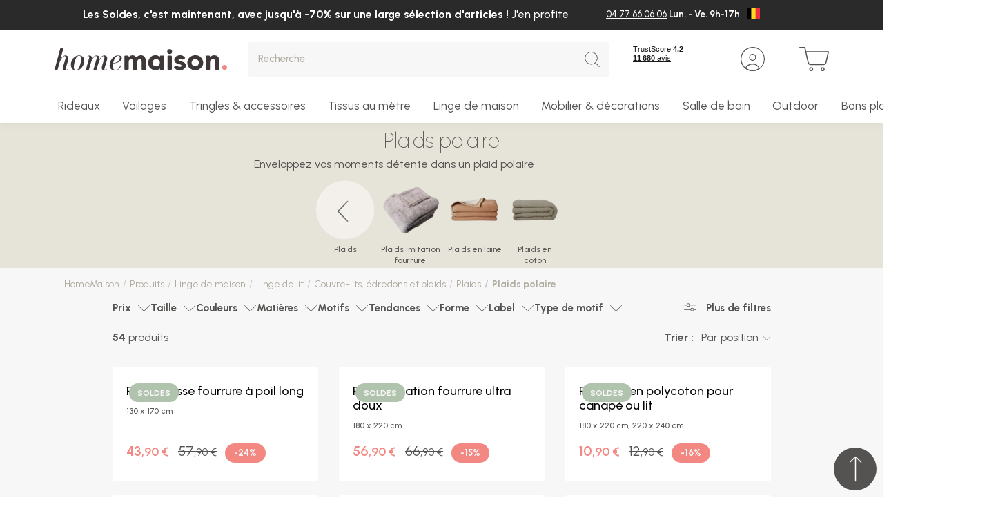

--- FILE ---
content_type: text/html; charset=UTF-8
request_url: https://www.homemaison.com/be/908-plaids-douceur-polaire
body_size: 37086
content:
<!DOCTYPE html>

<html lang="be">
<head>
    <meta charset="utf-8">
    <meta http-equiv="X-UA-Compatible" content="IE=edge">

        
                                                <link rel="next" href="https://www.homemaison.com/be/908-plaids-douceur-polaire/page-2" />
    
    
        
<link rel="canonical" href="https://www.homemaison.com/be/908-plaids-douceur-polaire"/>

            <link rel="alternate" hreflang="x-default" href="https://www.homemaison.com/fr/908-plaids-douceur-polaire"/>
                <link rel="alternate" hreflang="fr" href="https://www.homemaison.com/fr/908-plaids-douceur-polaire"/>
                <link rel="alternate" hreflang="fr-BE" href="https://www.homemaison.com/be/908-plaids-douceur-polaire"/>
                <link rel="alternate" hreflang="es" href="https://www.homemaison.com/es/908-manta-polar"/>
                <link rel="alternate" hreflang="fr-CH" href="https://www.homemaison.com/ch/908-plaids-douceur-polaire"/>
                <link rel="alternate" hreflang="de" href="https://www.homemaison.com/de/fleece-uberwurfe"/>
                <link rel="alternate" hreflang="it" href="https://www.homemaison.com/it/plaid-in-morbida-pile"/>
    

                        
        
    <title>Plaid douceur polaire | Homemaison </title>

    
            
    <script>
        window.dataLayer = window.dataLayer || [];
        window.dataLayer = [
            []
        ];

                                                                    window.dataLayer.push({
                        event: "audience",
                        ecommerce: {"user":{"profil":"lead"}}
                    });
                                                                window.dataLayer.push({
                        event: "general",
                        ecommerce: {"pagetype":"produits liste","productcategory":"Plaids polaire"}
                    });
                                        </script>

    

    <meta content="width=device-width, initial-scale=1, maximum-scale=1, user-scalable=no" name="viewport">

            
            
        
            <meta name="robots" content="index, follow">
                <meta property="og:title"
              content="Plaid douceur polaire | Homemaison "/>
    
            <meta property="og:description"
              content="Les plaids douceur polaires sont le parfait mélange de confort et style. Rendez votre salon plus chaleureux et sublimez votre canapé avec un plaid polaire."/>
        <meta name="description" content="Les plaids douceur polaires sont le parfait mélange de confort et style. Rendez votre salon plus chaleureux et sublimez votre canapé avec un plaid polaire."/>
    
            <meta property="og:image" content="https://www.homemaison.com/media/cache/sylius_shop_product_thumbnail/e4/77/afe56fc589e09491eeb8f59aace0.png"/>
    
            <meta property="og:type" content="website"/>
        <meta property="og:url"
              content="https://www.homemaison.com/be/908-plaids-douceur-polaire"/>
    
        
    <script type="application/ld+json">[{"@context":"https://schema.org","@type":"BreadcrumbList","itemListElement":[{"@type":"ListItem","position":1,"name":"Linge de lit","item":"https://www.homemaison.com/be/828-linge-de-lit"},{"@type":"ListItem","position":2,"name":"Couvre-lits, \u00e9dredons et plaids","item":"https://www.homemaison.com/be/828-linge-de-lit/couvre-lits-edredons-et-plaids"},{"@type":"ListItem","position":3,"name":"Plaids","item":"https://www.homemaison.com/be/828-31-linge-de-lit-plaids-jetes-de-lit"},{"@type":"ListItem","position":4,"name":"Plaids polaire"}]}]</script>

    
        <link rel="apple-touch-icon" sizes="180x180" href="/build/homemaison/images/favicon/apple-touch-icon.png">
<link rel="icon" type="image/png" sizes="32x32" href="/build/homemaison/images/favicon/favicon-32x32.png">
<link rel="icon" type="image/png" sizes="16x16" href="/build/homemaison/images/favicon/favicon-16x16.png">
<link rel="shortcut icon" href="/build/homemaison/images/favicon/favicon.ico" type="image/x-icon">
<link rel="icon" href="/build/homemaison/images/favicon/favicon.ico" type="image/x-icon">
<meta name="msapplication-TileColor" content="#da532c">
<meta name="theme-color" content="#ffffff">

                <link rel="stylesheet" href="/build/dedi/dedi.e3be66c2.css">
<link rel="stylesheet" href="/build/homemaison/app.99c21d8d.css">
<link rel="stylesheet" href="/build/bitbag/cms/shop/bitbag-cms-shop.css">
<link rel="stylesheet" href="/bundles/dedisyliuscolissimoplugin/css/shipping/style.css">



<link rel="stylesheet" href="/bundles/payplugsyliuspayplugplugin/assets/shop/oney_common/index.css">

<link rel="stylesheet" href="/bundles/payplugsyliuspayplugplugin/assets/shop/payment/index.css">

    
    <link rel="stylesheet" href="/build/dedi/shop.fad1de9f.css">

    <!-- TrustBox script -->
    <script type="text/javascript" src="//widget.trustpilot.com/bootstrap/v5/tp.widget.bootstrap.min.js" async></script>
    <!-- End TrustBox script -->

    

<!-- Google Tag Manager -->
    <script>(function(w,d,s,l,i){w[l]=w[l]||[];w[l].push({'gtm.start':
                new Date().getTime(),event:'gtm.js'});var f=d.getElementsByTagName(s)[0],
            j=d.createElement(s),dl=l!='dataLayer'?'&l='+l:'';j.async=true;j.src=
            'https://www.googletagmanager.com/gtm.js?id='+i+dl;f.parentNode.insertBefore(j,f);
        })(window,document,'script','dataLayer','GTM-WPJZ93R');</script>
    <!-- End Google Tag Manager -->
</head>

<body class="page-listing bg-main-light">


<!-- Google Tag Manager (noscript) -->
<noscript><iframe src="https://www.googletagmanager.com/ns.html?id=GTM-WPJZ93R"
                  height="0" width="0" style="display:none;visibility:hidden"></iframe></noscript>
<!-- End Google Tag Manager (noscript) -->

<main id="main" class="content-container">
            
<header class="header-container">
     
            <div class="header-top-message-content alert alert-dismissible fade show" style="background-color: #2a2a2a;">
            <div class="container-fluid">
                <div class="row">
                    <div class="col-9 align-left">
                        
                        <p>Les Soldes, c&#39;est maintenant, avec jusqu&#39;&agrave; -70% sur une large s&eacute;lection d&#39;articles ! <a href="https://www.homemaison.com/fr/les-bonnes-affaires">J&#39;en profite</a></p>

                                            </div>
                                            <div class="col-3">
                            <div class="header-top-right">
    
<div class="row">    <div class="col-12">
                                <ul>
                                                                        <li><p><a href="tel:+33477660606">04 77 66 06 06</a> Lun. - Ve. 9h-17h</p></li>
                                                            </ul>
                    </div>


</div>


        <div class="menu-lang">
        <button class="dropdown-toggle" type="button" id="dropdownMenuLang" data-toggle="dropdown" aria-haspopup="true" aria-expanded="false">
                            <img src="/uploads/channel_flag/Flag_of_Belgium.svg-64a44a2beda381.16060479.png" width='19' height='13' class="img-fluid">
                    </button>
                    <div class="dropdown-menu dropdown-menu-right" aria-labelledby="dropdownMenuLang">
                                    <a class="dropdown-item" href="https://www.homemaison.com/fr/">
                                                    <img src="/uploads/channel_flag/Flag_of_France-64fb0d16442f95.64062688.svg" width='19' height='13' class="img-fluid" loading="lazy">
                                            </a>
                                    <a class="dropdown-item" href="https://www.homemaison.com/es/">
                                                    <img src="/uploads/channel_flag/Flag_of_Spain.svg-64a4499a092265.45796466.webp" width='19' height='13' class="img-fluid" loading="lazy">
                                            </a>
                                    <a class="dropdown-item" href="https://www.homemaison.com/ch/">
                                                    <img src="/uploads/channel_flag/Flag_of_Switzerland.svg-64a449c19368c6.14523767.png" width='19' height='13' class="img-fluid" loading="lazy">
                                            </a>
                                    <a class="dropdown-item" href="https://www.homemaison.com/de/">
                                                    <img src="/uploads/channel_flag/Flag_of_Germany.svg-64a44a1745cb88.81860766.png" width='19' height='13' class="img-fluid" loading="lazy">
                                            </a>
                                    <a class="dropdown-item" href="https://www.homemaison.com/it/">
                                                    <img src="/uploads/channel_flag/Flag_of_Italy.svg-682c755e5d9f12.85735079.png" width='19' height='13' class="img-fluid" loading="lazy">
                                            </a>
                            </div>
            </div>
</div>

                        </div>
                                                        </div>
            </div>
            
        </div>
            <div class="header-content">
        <div class="container-fluid">
            <div class="row">
                <div class="col col-auto header-mobile pr-0">
                    <button class="header-link-menu">
                        <svg class="svg svg-menu" xmlns="http://www.w3.org/2000/svg" width="28.639" height="19.25" viewBox="0 0 28.639 19.25">
  <path d="M27.389.625H0A.625.625,0,0,1-.625,0,.625.625,0,0,1,0-.625H27.389A.625.625,0,0,1,28.014,0,.625.625,0,0,1,27.389.625Z" transform="translate(0.625 0.625)" />
  <path d="M27.389.625H0A.625.625,0,0,1-.625,0,.625.625,0,0,1,0-.625H27.389A.625.625,0,0,1,28.014,0,.625.625,0,0,1,27.389.625Z" transform="translate(0.625 9.625)" />
  <path d="M27.389.625H0A.625.625,0,0,1-.625,0,.625.625,0,0,1,0-.625H27.389A.625.625,0,0,1,28.014,0,.625.625,0,0,1,27.389.625Z" transform="translate(0.625 18.625)" />
</svg>
                        <span class="header-menu-text">Menu</span>
                    </button>
                </div>
                <div class="col col-lg-auto order-lg-1 header-logo-wrapper">
                    <div class="header-logo">
    <a href="/be/">
        <img src="/build/homemaison/images/logo.svg" alt="Home Maison BE" width="250" height="33" class="img-fluid"/>
    </a>
</div>
                </div>
                <div class="col-auto col-lg-auto order-lg-3 header-links-wrapper">
                    <div class="header-link">
                        <!-- TrustBox widget - Mini -->
                        <div class="trustpilot-widget" data-locale="fr-FR" data-template-id="53aa8807dec7e10d38f59f32" data-businessunit-id="4d639e1b00006400050ec99f" data-style-height="65px" data-style-width="110px" data-theme="light">
                            <span class = "obfuscation" data-hm="aHR0cHM6Ly9mci50cnVzdHBpbG90LmNvbS9yZXZpZXcvd3d3LmhvbWVtYWlzb24uY29t" target="_blank" rel="noopener">Trustpilot</span>
                        </div>
                        <!-- End TrustBox widget -->
                    </div>

                                        
    <span data-hm="L2JlL2xvZ2lu" class=" header-link obfuscation">
    <svg class="svg svg-user" xmlns="http://www.w3.org/2000/svg" width="35" height="35" viewBox="0 0 35 35">
  <path d="M17.5,1.25A16.25,16.25,0,0,0,6.01,28.99,16.25,16.25,0,1,0,28.99,6.01,16.144,16.144,0,0,0,17.5,1.25M17.5,0A17.5,17.5,0,1,1,0,17.5,17.5,17.5,0,0,1,17.5,0Z" />
  <path d="M5,1.25A3.75,3.75,0,1,0,8.75,5,3.754,3.754,0,0,0,5,1.25M5,0A5,5,0,1,1,0,5,5,5,0,0,1,5,0Z" transform="translate(12.5 10)" />
  <path d="M-6772.356,709.9a16.085,16.085,0,0,0,9.073-2.766,10.75,10.75,0,0,0-9.429-5.582,10.71,10.71,0,0,0-5.8,1.7,10.781,10.781,0,0,0-3.424,3.529,16.153,16.153,0,0,0,3.965,2.127,16.2,16.2,0,0,0,5.615,1m0,1.25a17.428,17.428,0,0,1-11.18-4.036,12,12,0,0,1,10.823-6.812,12,12,0,0,1,11.014,7.229A17.424,17.424,0,0,1-6772.356,711.151Z" transform="translate(6789.856 -676.152)" />
</svg>
        <span class="header-desktop header-link-text">Mon compte</span>
    </span>

                                                                <div class="header-link">
    

<span data-hm="L2JlL2NhcnQ=" class="header-link header-link-cart obfuscation">
    <div class="icon-cart-wrapper">
        <svg class="svg svg-cart" xmlns="http://www.w3.org/2000/svg" width="35.197" height="28.802" viewBox="0 0 35.197 28.802">
  <path d="M1.7-.625A2.322,2.322,0,1,1-.625,1.7,2.325,2.325,0,0,1,1.7-.625Zm0,3.395A1.072,1.072,0,1,0,.625,1.7,1.074,1.074,0,0,0,1.7,2.77Z" transform="translate(12.506 24.782)" />
  <path d="M1.7-.625A2.322,2.322,0,1,1-.625,1.7,2.325,2.325,0,0,1,1.7-.625Zm0,3.395A1.072,1.072,0,1,0,.625,1.7,1.074,1.074,0,0,0,1.7,2.77Z" transform="translate(26.085 24.782)" />
  <path d="M14782.5,16005.2a4.018,4.018,0,0,1-3.92-3.134l-3.893-17.235h-5.442a.625.625,0,0,1,0-1.249h5.94a.623.623,0,0,1,.611.485l1.04,4.605.048,0h26.311a.624.624,0,0,1,.54.316v0l.011.02.006.013,0,.009a.63.63,0,0,1,.048.4l-2.8,12.617a4.021,4.021,0,0,1-3.925,3.149Zm-2.7-3.406a2.753,2.753,0,0,0,2.7,2.156h14.577a2.755,2.755,0,0,0,2.7-2.169l2.636-11.857h-25.3Z" transform="translate(-14768.625 -15983.58)" />
</svg>
            </div>
    <span class="header-desktop header-link-text">Mon panier</span>
</span>



    





</div>

                                    </div>
                <div class="col-12 col-lg order-lg-2 header-search-wrapper">
                    
<div>
    <form name="monsieurbiz_searchplugin_search" method="post" action="/be/search" class="ui search item autocomplete-search">
    

    <div class="dropdown">
        <div class="input-group input-search">
            <input type="text" id="monsieurbiz_searchplugin_search_query" name="monsieurbiz_searchplugin_search[query]" required="required" placeholder="Recherche" autocomplete="off" class="form-control" />
            <div class="input-group-append">
                <button class="btn btn-square" type="submit">
                    <svg class="svg svg-search" xmlns="http://www.w3.org/2000/svg" width="31.125" height="32.125" viewBox="0 0 31.125 32.125">
  <path d="M13.5,1.25A12.25,12.25,0,0,0,4.838,22.162,12.25,12.25,0,0,0,22.162,4.838,12.17,12.17,0,0,0,13.5,1.25M13.5,0A13.5,13.5,0,1,1,0,13.5,13.5,13.5,0,0,1,13.5,0Z"/>
  <path d="M8,8.625a.623.623,0,0,1-.442-.183l-8-8a.625.625,0,0,1,0-.884.625.625,0,0,1,.884,0l8,8A.625.625,0,0,1,8,8.625Z" transform="translate(22.5 23.5)"/>
</svg>
                </button>
            </div>
        </div>
        <div class="dropdown-menu autocomplete-results" style="overflow-y: auto"></div>
    </div>
    </form>
</div>

                </div>
            </div>
        </div>
    </div>

    
    <nav class="menu-container" aria-label="Main">
        <div class="menu-wrapper">
            <div class="container-fluid">
                <div data-menu>
                    <ul class="main-menu menu-lvl1" data-items>
                                                                                <li class="has-submenu menu-group-container">
                                <div class="menu-title title-menu-lvl1">
                                    <a class="menu-link" data-tab="1">
    
    Rideaux
</a>

                                                                            <span class="menu-link-icon"></span>
                                                                    </div>

                                                                    <div class="menu-block" data-tab="1">
    <div class="container-fluid">
        <div class="menu-back">
            <span class="menu-back-icon"></span>
            <span class="menu-back-link">
                Rideaux
            </span>
        </div>

            <div class="row">
        <div class="col-12 col-lg no-position-mobile d-lg-flex">
            <ul class="menu-group menu-lvl2 col3">
                                                
        <li class="has-submenu">
                <div class="menu-title title-menu-lvl1">
                    <a class="menu-link" href="/be/27-rideaux">
                                                    Rideaux
                                            </a>
                                            <span class="menu-link-icon"></span>
                                    </div>
                            <div class="menu-block">
                    <div class="container-fluid menu-block-wrapper pmenu-2 with-img">
                        <div class="menu-back">
                            <span class="menu-back-icon"></span>
                            <span class="menu-back-link">
                                                                    Rideaux
                                                            </span>
                        </div>

                        <ul class="menu-lvl2">
                                                                        
        <li class="has-submenu">
                <div class="menu-title title-menu-lvl2">
                    <a class="menu-link" href="/be/27-18-rideaux-rideaux-pret-a-poser">
                                                    Rideaux par besoin
                                            </a>
                                            <span class="menu-link-icon"></span>
                                    </div>
                            <div class="menu-block">
                    <div class="container-fluid ">
                        <div class="menu-back">
                            <span class="menu-back-icon"></span>
                            <span class="menu-back-link">
                                                                    Rideaux par besoin
                                                            </span>
                        </div>

                        <ul class="menu-lvl3">
                                                                        
        <li >
                <div class="menu-title title-menu-lvl3">
                    <a class="menu-link" href="/be/874-rideaux-tamisants">
                                                    Rideaux tamisants
                                            </a>
                                    </div>
                    </li>
    
                                                                        
        <li >
                <div class="menu-title title-menu-lvl3">
                    <a class="menu-link" href="/be/121-rideaux-occultants">
                                                    Rideaux occultants
                                            </a>
                                    </div>
                    </li>
    
                                                                        
        <li >
                <div class="menu-title title-menu-lvl3">
                    <a class="menu-link" href="/be/839-rideaux-phoniques-thermiques">
                                                    Rideaux thermiques
                                            </a>
                                    </div>
                    </li>
    
                                                                        
        <li >
                <div class="menu-title title-menu-lvl3">
                    <a class="menu-link" href="/be/9038-rideaux-phoniques">
                                                    Rideaux phoniques
                                            </a>
                                    </div>
                    </li>
    
                                                                        
        <li >
                <div class="menu-title title-menu-lvl3">
                    <a class="menu-link" href="/be/71-rideaux-ignifuges-non-feu">
                                                    Rideaux ignifugés non feu
                                            </a>
                                    </div>
                    </li>
    
                                                                        
        <li >
                <div class="menu-title title-menu-lvl3">
                    <a class="menu-link" href="/be/rideaux-enfant">
                                                    Rideaux enfant
                                            </a>
                                    </div>
                    </li>
    
                                                                
                                                                        
        <li >
                <div class="menu-title title-menu-lvl3">
                    <a class="menu-link" href="/be/961-rideaux-exterieurs-outdoor">
                                                    Rideaux terrasse et jardin
                                            </a>
                                    </div>
                    </li>
    
                                                                        
        <li >
                <div class="menu-title title-menu-lvl3">
                    <a class="menu-link" href="/be/732-doublures-pour-rideaux">
                                                    Doublures rideaux
                                            </a>
                                    </div>
                    </li>
    
                                                                        
        <li >
                <div class="menu-title title-menu-lvl3">
                    <a class="menu-link" href="/be/873-rideaux-unis">
                                                    Rideaux unis
                                            </a>
                                    </div>
                    </li>
    
                                                                
                                                                
                                                                
                                                                
                                                                
                                                                        
        <li >
                <div class="menu-title title-menu-lvl3">
                    <a class="menu-link" href="/be/648-rideaux-a-motifs">
                                                    Rideaux à motifs
                                            </a>
                                    </div>
                    </li>
    
                                                                                 </ul>
                    </div>
                </div>
                    </li>
    
                                                                        
        <li class="has-submenu">
                <div class="menu-title title-menu-lvl2">
                    <a class="menu-link" href="/be/27-20-rideaux-par-matiere">
                                                    Rideaux par matière
                                            </a>
                                            <span class="menu-link-icon"></span>
                                    </div>
                            <div class="menu-block">
                    <div class="container-fluid ">
                        <div class="menu-back">
                            <span class="menu-back-icon"></span>
                            <span class="menu-back-link">
                                                                    Rideaux par matière
                                                            </span>
                        </div>

                        <ul class="menu-lvl3">
                                                                        
        <li >
                <div class="menu-title title-menu-lvl3">
                    <a class="menu-link" href="/be/500-rideau-lin">
                                                    Rideaux lin
                                            </a>
                                    </div>
                    </li>
    
                                                                        
        <li >
                <div class="menu-title title-menu-lvl3">
                    <a class="menu-link" href="/be/501-rideau-gaze-de-coton">
                                                    Rideaux gaze de coton
                                            </a>
                                    </div>
                    </li>
    
                                                                        
        <li >
                <div class="menu-title title-menu-lvl3">
                    <a class="menu-link" href="/be/502-rideau-macrame">
                                                    Rideaux macramé
                                            </a>
                                    </div>
                    </li>
    
                                                                        
        <li >
                <div class="menu-title title-menu-lvl3">
                    <a class="menu-link" href="/be/503-rideau-velours">
                                                    Rideaux velours
                                            </a>
                                    </div>
                    </li>
    
                                                                        
        <li >
                <div class="menu-title title-menu-lvl3">
                    <a class="menu-link" href="/be/504-rideau-coton">
                                                    Rideaux coton
                                            </a>
                                    </div>
                    </li>
    
                                                                        
        <li >
                <div class="menu-title title-menu-lvl3">
                    <a class="menu-link" href="/be/505-rideau-jacquard">
                                                    Rideaux jacquard
                                            </a>
                                    </div>
                    </li>
    
                                                                        
        <li >
                <div class="menu-title title-menu-lvl3">
                    <a class="menu-link" href="/be/506-rideau-polyester">
                                                    Rideaux polyester
                                            </a>
                                    </div>
                    </li>
    
                                                                
                                                                
                                                                
                                                                
                                                                
                                                                
                                                                
                                                                                 </ul>
                    </div>
                </div>
                    </li>
    
                                                                        
        <li class="has-submenu">
                <div class="menu-title title-menu-lvl2">
                    <a class="menu-link" href="/be/27-21-rideaux-finition-de-tete">
                                                    Rideaux par finition
                                            </a>
                                            <span class="menu-link-icon"></span>
                                    </div>
                            <div class="menu-block">
                    <div class="container-fluid ">
                        <div class="menu-back">
                            <span class="menu-back-icon"></span>
                            <span class="menu-back-link">
                                                                    Rideaux par finition
                                                            </span>
                        </div>

                        <ul class="menu-lvl3">
                                                                        
        <li >
                <div class="menu-title title-menu-lvl3">
                    <a class="menu-link" href="/be/600-rideau-oeillet">
                                                    Rideaux à oeillets
                                            </a>
                                    </div>
                    </li>
    
                                                                        
        <li >
                <div class="menu-title title-menu-lvl3">
                    <a class="menu-link" href="/be/601-rideau-galon-fronceur">
                                                    Rideaux à galon fronceur
                                            </a>
                                    </div>
                    </li>
    
                                                                        
        <li >
                <div class="menu-title title-menu-lvl3">
                    <a class="menu-link" href="/be/602-rideau-nouette">
                                                    Rideaux à nouettes
                                            </a>
                                    </div>
                    </li>
    
                                                                        
        <li >
                <div class="menu-title title-menu-lvl3">
                    <a class="menu-link" href="/be/603-rideau-pattes">
                                                    Rideaux à pattes
                                            </a>
                                    </div>
                    </li>
    
                                                                        
        <li >
                <div class="menu-title title-menu-lvl3">
                    <a class="menu-link" href="/be/605-rideau-sans-oeillet">
                                                    Rideaux sans oeillets
                                            </a>
                                    </div>
                    </li>
    
                                                                
                                                                
                                                                                 </ul>
                    </div>
                </div>
                    </li>
    
                                                                        
        <li class="has-submenu">
                <div class="menu-title title-menu-lvl2">
                    <a class="menu-link" href="/be/27-22-rideaux-par-couleur">
                                                    Rideaux par couleur
                                            </a>
                                            <span class="menu-link-icon"></span>
                                    </div>
                            <div class="menu-block">
                    <div class="container-fluid ">
                        <div class="menu-back">
                            <span class="menu-back-icon"></span>
                            <span class="menu-back-link">
                                                                    Rideaux par couleur
                                                            </span>
                        </div>

                        <ul class="menu-lvl3">
                                                                        
        <li >
                <div class="menu-title title-menu-lvl3">
                    <a class="menu-link" href="/be/700-rideau-beige">
                                                    Rideaux beiges
                                            </a>
                                    </div>
                    </li>
    
                                                                        
        <li >
                <div class="menu-title title-menu-lvl3">
                    <a class="menu-link" href="/be/701-rideau-blanc">
                                                    Rideaux blancs
                                            </a>
                                    </div>
                    </li>
    
                                                                        
        <li >
                <div class="menu-title title-menu-lvl3">
                    <a class="menu-link" href="/be/702-rideau-terracotta">
                                                    Rideaux terracotta
                                            </a>
                                    </div>
                    </li>
    
                                                                        
        <li >
                <div class="menu-title title-menu-lvl3">
                    <a class="menu-link" href="/be/703-rideaux-verts">
                                                    Rideaux verts
                                            </a>
                                    </div>
                    </li>
    
                                                                        
        <li >
                <div class="menu-title title-menu-lvl3">
                    <a class="menu-link" href="/be/704-rideau-bleu">
                                                    Rideaux bleus
                                            </a>
                                    </div>
                    </li>
    
                                                                        
        <li >
                <div class="menu-title title-menu-lvl3">
                    <a class="menu-link" href="/be/705-rideau-noir">
                                                    Rideaux noirs
                                            </a>
                                    </div>
                    </li>
    
                                                                        
        <li >
                <div class="menu-title title-menu-lvl3">
                    <a class="menu-link" href="/be/706-rideau-gris">
                                                    Rideaux gris
                                            </a>
                                    </div>
                    </li>
    
                                                                
                                                                
                                                                
                                                                
                                                                
                                                                
                                                                
                                                                
                                                                
                                                                
                                                                
                                                                
                                                                
                                                                
                                                                
                                                                
                                                                
                                                                
                                                                
                                                                
                                                                
                                                                
                                                                
                                                                
                                                                
                                                                
                                                                
                                                                
                                                                
                                                                
                                                                
                                                                
                                                                                 </ul>
                    </div>
                </div>
                    </li>
    
                                                                        
        <li class="has-submenu">
                <div class="menu-title title-menu-lvl2">
                    <a class="menu-link" href="/be/27-42-rideaux-par-taille">
                                                    Rideaux par taille
                                            </a>
                                            <span class="menu-link-icon"></span>
                                    </div>
                            <div class="menu-block">
                    <div class="container-fluid ">
                        <div class="menu-back">
                            <span class="menu-back-icon"></span>
                            <span class="menu-back-link">
                                                                    Rideaux par taille
                                                            </span>
                        </div>

                        <ul class="menu-lvl3">
                                                                        
        <li >
                <div class="menu-title title-menu-lvl3">
                    <a class="menu-link" href="/be/456-rideau-taille-standard">
                                                    Rideau taille standard
                                            </a>
                                    </div>
                    </li>
    
                                                                        
        <li >
                <div class="menu-title title-menu-lvl3">
                    <a class="menu-link" href="/be/9016-rideau-grande-largeur">
                                                    Rideau grande largeur
                                            </a>
                                    </div>
                    </li>
    
                                                                        
        <li >
                <div class="menu-title title-menu-lvl3">
                    <a class="menu-link" href="/be/268-rideau-grande-hauteur">
                                                    Rideau grande hauteur
                                            </a>
                                    </div>
                    </li>
    
                                                                        
        <li >
                <div class="menu-title title-menu-lvl3">
                    <a class="menu-link" href="/be/9017-rideau-court">
                                                    Rideau court
                                            </a>
                                    </div>
                    </li>
    
                                                                        
        <li >
                <div class="menu-title title-menu-lvl3">
                    <a class="menu-link" href="/be/597-rideau-sur-mesure">
                                                    Rideau sur mesure
                                            </a>
                                    </div>
                    </li>
    
                                                                
                                                                
                                                                
                                                                
                                                                
                                                                
                                                                
                                                                
                                                                
                                                                
                                                                
                                                                
                                                                
                                                                
                                                                
                                                                
                                                                
                                                                
                                                                
                                                                
                                                                
                                                                
                                                                
                                                                
                                                                
                                                                
                                                                
                                                                
                                                                
                                                                
                                                                
                                                                
                                                                
                                                                
                                                                
                                                                
                                                                
                                                                
                                                                
                                                                
                                                                
                                                                
                                                                                 </ul>
                    </div>
                </div>
                    </li>
    
                                                                
                                                                
                                                                        
        <li class="has-submenu">
                <div class="menu-title title-menu-lvl2">
                    <a class="menu-link" href="/be/2-stores">
                                                    Stores
                                            </a>
                                            <span class="menu-link-icon"></span>
                                    </div>
                            <div class="menu-block">
                    <div class="container-fluid ">
                        <div class="menu-back">
                            <span class="menu-back-icon"></span>
                            <span class="menu-back-link">
                                                                    Stores
                                                            </span>
                        </div>

                        <ul class="menu-lvl3">
                                                                
                                                                        
        <li >
                <div class="menu-title title-menu-lvl3">
                    <a class="menu-link" href="/be/74-stores-bateaux">
                                                    Stores bateaux
                                            </a>
                                    </div>
                    </li>
    
                                                                        
        <li >
                <div class="menu-title title-menu-lvl3">
                    <a class="menu-link" href="/be/73-stores-venitiens">
                                                    Stores vénitiens
                                            </a>
                                    </div>
                    </li>
    
                                                                        
        <li >
                <div class="menu-title title-menu-lvl3">
                    <a class="menu-link" href="/be/894-stores-tamisants">
                                                    Stores tamisants
                                            </a>
                                    </div>
                    </li>
    
                                                                        
        <li >
                <div class="menu-title title-menu-lvl3">
                    <a class="menu-link" href="/be/893-stores-occultants">
                                                    Stores occultants
                                            </a>
                                    </div>
                    </li>
    
                                                                        
        <li >
                <div class="menu-title title-menu-lvl3">
                    <a class="menu-link" href="/be/869-stores-enrouleurs-jour-nuit">
                                                    Stores enrouleurs jour/nuit
                                            </a>
                                    </div>
                    </li>
    
                                                                        
        <li >
                <div class="menu-title title-menu-lvl3">
                    <a class="menu-link" href="/be/72-stores-enrouleurs">
                                                    Stores enrouleurs
                                            </a>
                                    </div>
                    </li>
    
                                                                
                                                                                 </ul>
                    </div>
                </div>
                    </li>
    
                                                                        
        <li class="has-submenu">
                <div class="menu-title title-menu-lvl2">
                    <a class="menu-link" href="/be/27-73-rideaux-par-opacite">
                                                    Rideaux par opacité
                                            </a>
                                            <span class="menu-link-icon"></span>
                                    </div>
                            <div class="menu-block">
                    <div class="container-fluid ">
                        <div class="menu-back">
                            <span class="menu-back-icon"></span>
                            <span class="menu-back-link">
                                                                    Rideaux par opacité
                                                            </span>
                        </div>

                        <ul class="menu-lvl3">
                                                                        
        <li >
                <div class="menu-title title-menu-lvl3">
                    <a class="menu-link" href="/be/185-rideaux-semi-transparent">
                                                    Rideaux semi transparent
                                            </a>
                                    </div>
                    </li>
    
                                                                        
        <li >
                <div class="menu-title title-menu-lvl3">
                    <a class="menu-link" href="/be/345-rideaux-tamisants">
                                                    Rideaux tamisants
                                            </a>
                                    </div>
                    </li>
    
                                                                        
        <li >
                <div class="menu-title title-menu-lvl3">
                    <a class="menu-link" href="/be/27-73-rideaux-par-opacite/rideaux-obscurcissants">
                                                    Rideaux obscurcissants
                                            </a>
                                    </div>
                    </li>
    
                                                                        
        <li >
                <div class="menu-title title-menu-lvl3">
                    <a class="menu-link" href="/be/457-rideaux-occultants-total">
                                                    Rideaux occultants total
                                            </a>
                                    </div>
                    </li>
    
                                                                                 </ul>
                    </div>
                </div>
                    </li>
    
                                                                
                                                                                                                          <li class="cms-links-box">
                                    <ul class="cms-links">
                                                                                    <li class="has-submenu">
                                                    <div class="menu-title title-menu-lvl2">
        <div class="menu-link">Conseils</div>
        <span class="menu-link-icon"></span>
    </div>
    <div class="menu-block">
        <div class="container-fluid">
            <div class="menu-back">
                <div class="menu-back-icon"></div>
                <span class="menu-back-link">Conseils</span>
            </div>
            <ul class="menu-lvl3">
                                    <li>
                        <div class="menu-title title-menu-lvl3">
                                                                                <a class="menu-link" href="/fr/choisir-ses-rideaux.html">
                                Comment choisir ses rideaux
                            </a>
                                                                            </div>

                    </li>
                                    <li>
                        <div class="menu-title title-menu-lvl3">
                                                                                <a class="menu-link" href="https://homemaison.zendesk.com/hc/fr/articles/17260765014289--Comment-prendre-les-mesures-de-mon-rideau-ou-voilage-">
                                Comment prendre les mesures de mon rideau ?
                            </a>
                                                                            </div>

                    </li>
                                    <li>
                        <div class="menu-title title-menu-lvl3">
                                                                                <a class="menu-link" href="https://homemaison.zendesk.com/hc/fr/articles/17260912238481-Quelle-t%C3%AAte-de-rideau-choisir-">
                                Quelle tête choisir pour mon rideau ?
                            </a>
                                                                            </div>

                    </li>
                            </ul>
        </div>
    </div>

    <div class="menu-title title-menu-lvl2">
        <div class="menu-link">Mon projet sur mesure</div>
        <span class="menu-link-icon"></span>
    </div>
    <div class="menu-block">
        <div class="container-fluid">
            <div class="menu-back">
                <div class="menu-back-icon"></div>
                <span class="menu-back-link">Mon projet sur mesure</span>
            </div>
            <ul class="menu-lvl3">
                                    <li>
                        <div class="menu-title title-menu-lvl3">
                                                                                <a class="menu-link" href="/be/27-19-rideaux-rideaux-sur-mesure">
                                Rideaux sur mesure
                            </a>
                                                                            </div>

                    </li>
                            </ul>
        </div>
    </div>


                                            </li>
                                                                                                                    </ul>
                                </li>
                                                    </ul>
                    </div>
                </div>
                    </li>
    
                            </ul>
        </div>
                    <div class="col-lg-auto d-none d-lg-block menu-image pmenu-2">
                                    <a href="https://www.homemaison.com/be/27-19-rideaux-rideaux-sur-mesure">
                        <img class="img-fluid" loading="lazy" width="320" height="320" src="https://www.homemaison.com/media/cache/app_shop_megamenu_catalog/dedi_megamenu/rideau-sur-mesure-68e676c6d08e8.webp">
                    </a>
                            </div>
            </div>
    </div>
</div>

                                                            </li>
                                                                                <li class="has-submenu menu-group-container">
                                <div class="menu-title title-menu-lvl1">
                                    <a class="menu-link" data-tab="2">
    
    Voilages
</a>

                                                                            <span class="menu-link-icon"></span>
                                                                    </div>

                                                                    <div class="menu-block" data-tab="2">
    <div class="container-fluid">
        <div class="menu-back">
            <span class="menu-back-icon"></span>
            <span class="menu-back-link">
                Voilages
            </span>
        </div>

            <div class="row">
        <div class="col-12 col-lg no-position-mobile d-lg-flex">
            <ul class="menu-group menu-lvl2 col3">
                                                
        <li class="has-submenu">
                <div class="menu-title title-menu-lvl1">
                    <a class="menu-link" href="/be/80-voilages">
                                                    Voilages
                                            </a>
                                            <span class="menu-link-icon"></span>
                                    </div>
                            <div class="menu-block">
                    <div class="container-fluid menu-block-wrapper pmenu-2 with-img">
                        <div class="menu-back">
                            <span class="menu-back-icon"></span>
                            <span class="menu-back-link">
                                                                    Voilages
                                                            </span>
                        </div>

                        <ul class="menu-lvl2">
                                                                        
        <li class="has-submenu">
                <div class="menu-title title-menu-lvl2">
                    <a class="menu-link" href="/be/80-20-voilages-voilages-pret-a-poser">
                                                    Voilages par besoin
                                            </a>
                                            <span class="menu-link-icon"></span>
                                    </div>
                            <div class="menu-block">
                    <div class="container-fluid ">
                        <div class="menu-back">
                            <span class="menu-back-icon"></span>
                            <span class="menu-back-link">
                                                                    Voilages par besoin
                                                            </span>
                        </div>

                        <ul class="menu-lvl3">
                                                                
                                                                        
        <li >
                <div class="menu-title title-menu-lvl3">
                    <a class="menu-link" href="/be/80-20-voilages-voilages-pret-a-poser/rideau-petite-fenetre">
                                                    Rideau petite fenêtre
                                            </a>
                                    </div>
                    </li>
    
                                                                        
        <li >
                <div class="menu-title title-menu-lvl3">
                    <a class="menu-link" href="/be/884-voilages-tamisants">
                                                    Voilages tamisants
                                            </a>
                                    </div>
                    </li>
    
                                                                        
        <li >
                <div class="menu-title title-menu-lvl3">
                    <a class="menu-link" href="/be/883-voilages-transparents">
                                                    Voilages transparents
                                            </a>
                                    </div>
                    </li>
    
                                                                        
        <li >
                <div class="menu-title title-menu-lvl3">
                    <a class="menu-link" href="/be/882-voilages-unis">
                                                    Voilages unis
                                            </a>
                                    </div>
                    </li>
    
                                                                        
        <li >
                <div class="menu-title title-menu-lvl3">
                    <a class="menu-link" href="/be/514-voilages-a-motifs">
                                                    Voilages à motifs
                                            </a>
                                    </div>
                    </li>
    
                                                                        
        <li >
                <div class="menu-title title-menu-lvl3">
                    <a class="menu-link" href="/be/885-voilages-traditionnels">
                                                    Voilages traditionnels
                                            </a>
                                    </div>
                    </li>
    
                                                                        
        <li >
                <div class="menu-title title-menu-lvl3">
                    <a class="menu-link" href="/be/736-voilages-ignifuges-non-feu">
                                                    Voilages ignifugés non feu
                                            </a>
                                    </div>
                    </li>
    
                                                                        
        <li >
                <div class="menu-title title-menu-lvl3">
                    <a class="menu-link" href="/be/737-voilages-tisses-en-france">
                                                    Voilages tissés en France
                                            </a>
                                    </div>
                    </li>
    
                                                                        
        <li >
                <div class="menu-title title-menu-lvl3">
                    <a class="menu-link" href="/be/966-voilages-pour-porte-fenetre">
                                                    Voilages pour porte fenêtre
                                            </a>
                                    </div>
                    </li>
    
                                                                        
        <li >
                <div class="menu-title title-menu-lvl3">
                    <a class="menu-link" href="/be/150-panneaux-japonais">
                                                    Panneaux japonais
                                            </a>
                                    </div>
                    </li>
    
                                                                
                                                                
                                                                                 </ul>
                    </div>
                </div>
                    </li>
    
                                                                        
        <li class="has-submenu">
                <div class="menu-title title-menu-lvl2">
                    <a class="menu-link" href="/be/80-21-voilages-petits-voilages-pret-a-poser">
                                                    Petits voilages de fenêtre
                                            </a>
                                            <span class="menu-link-icon"></span>
                                    </div>
                            <div class="menu-block">
                    <div class="container-fluid ">
                        <div class="menu-back">
                            <span class="menu-back-icon"></span>
                            <span class="menu-back-link">
                                                                    Petits voilages de fenêtre
                                                            </span>
                        </div>

                        <ul class="menu-lvl3">
                                                                
                                                                        
        <li >
                <div class="menu-title title-menu-lvl3">
                    <a class="menu-link" href="/be/886-vitrages-a-la-paire">
                                                    Vitrages à la paire
                                            </a>
                                    </div>
                    </li>
    
                                                                        
        <li >
                <div class="menu-title title-menu-lvl3">
                    <a class="menu-link" href="/be/879-vitrages-a-l-unite">
                                                    Vitrages à l&#039;unité
                                            </a>
                                    </div>
                    </li>
    
                                                                        
        <li >
                <div class="menu-title title-menu-lvl3">
                    <a class="menu-link" href="/be/880-vitrages-a-remonter">
                                                    Vitrages à remonter
                                            </a>
                                    </div>
                    </li>
    
                                                                        
        <li >
                <div class="menu-title title-menu-lvl3">
                    <a class="menu-link" href="/be/881-rideaux-bonnefemme">
                                                    Rideaux bonnefemme
                                            </a>
                                    </div>
                    </li>
    
                                                                        
        <li >
                <div class="menu-title title-menu-lvl3">
                    <a class="menu-link" href="/be/754-brise-bise-et-modulable">
                                                    Brise-bise et modulable
                                            </a>
                                    </div>
                    </li>
    
                                                                        
        <li >
                <div class="menu-title title-menu-lvl3">
                    <a class="menu-link" href="/be/14-stores-voilage">
                                                    Stores voilage
                                            </a>
                                    </div>
                    </li>
    
                                                                                 </ul>
                    </div>
                </div>
                    </li>
    
                                                                        
        <li class="has-submenu">
                <div class="menu-title title-menu-lvl2">
                    <a class="menu-link" href="/be/80-23-voilages-par-matiere">
                                                    Voilages par matière
                                            </a>
                                            <span class="menu-link-icon"></span>
                                    </div>
                            <div class="menu-block">
                    <div class="container-fluid ">
                        <div class="menu-back">
                            <span class="menu-back-icon"></span>
                            <span class="menu-back-link">
                                                                    Voilages par matière
                                                            </span>
                        </div>

                        <ul class="menu-lvl3">
                                                                        
        <li >
                <div class="menu-title title-menu-lvl3">
                    <a class="menu-link" href="/be/040-voilages-lin">
                                                    Voilages lin
                                            </a>
                                    </div>
                    </li>
    
                                                                        
        <li >
                <div class="menu-title title-menu-lvl3">
                    <a class="menu-link" href="/be/041-voilage-gaze-de-coton">
                                                    Voilage gaze de coton
                                            </a>
                                    </div>
                    </li>
    
                                                                        
        <li >
                <div class="menu-title title-menu-lvl3">
                    <a class="menu-link" href="/be/042-voilages-coton">
                                                    Voilages coton
                                            </a>
                                    </div>
                    </li>
    
                                                                        
        <li >
                <div class="menu-title title-menu-lvl3">
                    <a class="menu-link" href="/be/043-voilages-polyester">
                                                    Voilages polyester
                                            </a>
                                    </div>
                    </li>
    
                                                                                 </ul>
                    </div>
                </div>
                    </li>
    
                                                                        
        <li class="has-submenu">
                <div class="menu-title title-menu-lvl2">
                    <a class="menu-link" href="/be/80-voilages/voilages-par-finition">
                                                    Voilages par finition
                                            </a>
                                            <span class="menu-link-icon"></span>
                                    </div>
                            <div class="menu-block">
                    <div class="container-fluid ">
                        <div class="menu-back">
                            <span class="menu-back-icon"></span>
                            <span class="menu-back-link">
                                                                    Voilages par finition
                                                            </span>
                        </div>

                        <ul class="menu-lvl3">
                                                                        
        <li >
                <div class="menu-title title-menu-lvl3">
                    <a class="menu-link" href="/be/047-voilages-a-oeillets">
                                                    Voilages à œillets
                                            </a>
                                    </div>
                    </li>
    
                                                                        
        <li >
                <div class="menu-title title-menu-lvl3">
                    <a class="menu-link" href="/be/049-voilages-sans-oeillets">
                                                    Voilages sans œillets
                                            </a>
                                    </div>
                    </li>
    
                                                                        
        <li >
                <div class="menu-title title-menu-lvl3">
                    <a class="menu-link" href="/be/050-voilages-a-nouettes">
                                                    Voilages à nouettes
                                            </a>
                                    </div>
                    </li>
    
                                                                        
        <li >
                <div class="menu-title title-menu-lvl3">
                    <a class="menu-link" href="/be/051-voilages-a-pattes">
                                                    Voilages à pattes
                                            </a>
                                    </div>
                    </li>
    
                                                                        
        <li >
                <div class="menu-title title-menu-lvl3">
                    <a class="menu-link" href="/be/052-voilages-a-galon-fronceur">
                                                    Voilages à galon fronceur
                                            </a>
                                    </div>
                    </li>
    
                                                                                 </ul>
                    </div>
                </div>
                    </li>
    
                                                                        
        <li class="has-submenu">
                <div class="menu-title title-menu-lvl2">
                    <a class="menu-link" href="/be/80-voilages/voilages-par-couleur">
                                                    Voilages par couleur
                                            </a>
                                            <span class="menu-link-icon"></span>
                                    </div>
                            <div class="menu-block">
                    <div class="container-fluid ">
                        <div class="menu-back">
                            <span class="menu-back-icon"></span>
                            <span class="menu-back-link">
                                                                    Voilages par couleur
                                                            </span>
                        </div>

                        <ul class="menu-lvl3">
                                                                        
        <li >
                <div class="menu-title title-menu-lvl3">
                    <a class="menu-link" href="/be/054-voilages-beiges">
                                                    Voilages beiges
                                            </a>
                                    </div>
                    </li>
    
                                                                        
        <li >
                <div class="menu-title title-menu-lvl3">
                    <a class="menu-link" href="/be/055-voilages-blancs">
                                                    Voilages blancs
                                            </a>
                                    </div>
                    </li>
    
                                                                        
        <li >
                <div class="menu-title title-menu-lvl3">
                    <a class="menu-link" href="/be/056-voilages-terracotta">
                                                    Voilages terracotta
                                            </a>
                                    </div>
                    </li>
    
                                                                        
        <li >
                <div class="menu-title title-menu-lvl3">
                    <a class="menu-link" href="/be/057-voilages-verts">
                                                    Voilages verts
                                            </a>
                                    </div>
                    </li>
    
                                                                        
        <li >
                <div class="menu-title title-menu-lvl3">
                    <a class="menu-link" href="/be/058-voilages-bleus">
                                                    Voilages bleus
                                            </a>
                                    </div>
                    </li>
    
                                                                        
        <li >
                <div class="menu-title title-menu-lvl3">
                    <a class="menu-link" href="/be/059-voilages-noirs">
                                                    Voilages noirs
                                            </a>
                                    </div>
                    </li>
    
                                                                        
        <li >
                <div class="menu-title title-menu-lvl3">
                    <a class="menu-link" href="/be/060-voilages-gris">
                                                    Voilages gris
                                            </a>
                                    </div>
                    </li>
    
                                                                                 </ul>
                    </div>
                </div>
                    </li>
    
                                                                        
        <li class="has-submenu">
                <div class="menu-title title-menu-lvl2">
                    <a class="menu-link" href="/be/80-49-voilages-par-taille">
                                                    Voilages par taille
                                            </a>
                                            <span class="menu-link-icon"></span>
                                    </div>
                            <div class="menu-block">
                    <div class="container-fluid ">
                        <div class="menu-back">
                            <span class="menu-back-icon"></span>
                            <span class="menu-back-link">
                                                                    Voilages par taille
                                                            </span>
                        </div>

                        <ul class="menu-lvl3">
                                                                        
        <li >
                <div class="menu-title title-menu-lvl3">
                    <a class="menu-link" href="/be/236-voilage-taille-standard">
                                                    Voilage taille standard
                                            </a>
                                    </div>
                    </li>
    
                                                                        
        <li >
                <div class="menu-title title-menu-lvl3">
                    <a class="menu-link" href="/be/80-voilages/80-23-voilagex-par-matiere/voilages-grande-largeur">
                                                    Voilage grande largeur
                                            </a>
                                    </div>
                    </li>
    
                                                                        
        <li >
                <div class="menu-title title-menu-lvl3">
                    <a class="menu-link" href="/be/750-voilage-grande-hauteur">
                                                    Voilage grande hauteur
                                            </a>
                                    </div>
                    </li>
    
                                                                        
        <li >
                <div class="menu-title title-menu-lvl3">
                    <a class="menu-link" href="/be/80-voilages/80-23-voilagex-par-matiere/voilages-courts">
                                                    Voilage court
                                            </a>
                                    </div>
                    </li>
    
                                                                        
        <li >
                <div class="menu-title title-menu-lvl3">
                    <a class="menu-link" href="/be/569-voilage-sur-mesure">
                                                    Voilage sur mesure
                                            </a>
                                    </div>
                    </li>
    
                                                                
                                                                
                                                                
                                                                
                                                                                 </ul>
                    </div>
                </div>
                    </li>
    
                                                                
                                                                
                                                                                                                          <li class="cms-links-box">
                                    <ul class="cms-links">
                                                                                    <li class="has-submenu">
                                                    <div class="menu-title title-menu-lvl2">
        <div class="menu-link">Conseils</div>
        <span class="menu-link-icon"></span>
    </div>
    <div class="menu-block">
        <div class="container-fluid">
            <div class="menu-back">
                <div class="menu-back-icon"></div>
                <span class="menu-back-link">Conseils</span>
            </div>
            <ul class="menu-lvl3">
                                    <li>
                        <div class="menu-title title-menu-lvl3">
                                                                                <a class="menu-link" href="/fr/choisir-ses-voilages.html">
                                Comment choisir son voilage ?
                            </a>
                                                                            </div>

                    </li>
                                    <li>
                        <div class="menu-title title-menu-lvl3">
                                                                                <a class="menu-link" href="https://homemaison.zendesk.com/hc/fr/articles/17260765014289--Comment-prendre-les-mesures-de-mon-rideau-ou-voilage-">
                                Comment prendre les mesures de mon voilage ?
                            </a>
                                                                            </div>

                    </li>
                                    <li>
                        <div class="menu-title title-menu-lvl3">
                                                                                <a class="menu-link" href="https://homemaison.zendesk.com/hc/fr/articles/17260912238481-Quelle-tête-de-rideau-choisir-">
                                Quelle tête choisir pour mon voilage ?
                            </a>
                                                                            </div>

                    </li>
                            </ul>
        </div>
    </div>


                                            </li>
                                                                                                                    </ul>
                                </li>
                                                    </ul>
                    </div>
                </div>
                    </li>
    
                            </ul>
        </div>
                    <div class="col-lg-auto d-none d-lg-block menu-image pmenu-2">
                                    <a href="https://www.homemaison.com/be/569-voilage-sur-mesure">
                        <img class="img-fluid" loading="lazy" width="320" height="320" src="https://www.homemaison.com/media/cache/app_shop_megamenu_catalog/dedi_megamenu/voilage-sur-mesure-68e676f02dfb9.webp">
                    </a>
                            </div>
            </div>
    </div>
</div>

                                                            </li>
                                                                                <li class="has-submenu menu-group-container">
                                <div class="menu-title title-menu-lvl1">
                                    <a class="menu-link" data-tab="3">
    
    Tringles &amp; accessoires
</a>

                                                                            <span class="menu-link-icon"></span>
                                                                    </div>

                                                                    <div class="menu-block" data-tab="3">
    <div class="container-fluid">
        <div class="menu-back">
            <span class="menu-back-icon"></span>
            <span class="menu-back-link">
                Tringles &amp; accessoires
            </span>
        </div>

            <div class="row">
        <div class="col-12 col-lg no-position-mobile d-lg-flex">
            <ul class="menu-group menu-lvl2 col3">
                                                
        <li class="has-submenu">
                <div class="menu-title title-menu-lvl1">
                    <a class="menu-link" href="/be/19-tringles-accessoires">
                                                    Tringles &amp; accessoires
                                            </a>
                                            <span class="menu-link-icon"></span>
                                    </div>
                            <div class="menu-block">
                    <div class="container-fluid menu-block-wrapper pmenu-2 with-img">
                        <div class="menu-back">
                            <span class="menu-back-icon"></span>
                            <span class="menu-back-link">
                                                                    Tringles &amp; accessoires
                                                            </span>
                        </div>

                        <ul class="menu-lvl2">
                                                                        
        <li class="has-submenu">
                <div class="menu-title title-menu-lvl2">
                    <a class="menu-link" href="/be/19-25-tringles-accessoires-tringles-pour-rideaux-et-voilages">
                                                    Tringles pour rideaux et voilages
                                            </a>
                                            <span class="menu-link-icon"></span>
                                    </div>
                            <div class="menu-block">
                    <div class="container-fluid ">
                        <div class="menu-back">
                            <span class="menu-back-icon"></span>
                            <span class="menu-back-link">
                                                                    Tringles pour rideaux et voilages
                                                            </span>
                        </div>

                        <ul class="menu-lvl3">
                                                                        
        <li >
                <div class="menu-title title-menu-lvl3">
                    <a class="menu-link" href="/be/123-kits-tringles">
                                                    Kits tringles
                                            </a>
                                    </div>
                    </li>
    
                                                                        
        <li >
                <div class="menu-title title-menu-lvl3">
                    <a class="menu-link" href="/be/896-tringles-pour-porte-d-entree">
                                                    Tringles pour porte d&#039;entrée
                                            </a>
                                    </div>
                    </li>
    
                                                                        
        <li >
                <div class="menu-title title-menu-lvl3">
                    <a class="menu-link" href="/be/70-tringles-rails">
                                                    Tringles rails
                                            </a>
                                    </div>
                    </li>
    
                                                                        
        <li >
                <div class="menu-title title-menu-lvl3">
                    <a class="menu-link" href="/be/20-tubes-tringles">
                                                    Tubes tringles
                                            </a>
                                    </div>
                    </li>
    
                                                                        
        <li >
                <div class="menu-title title-menu-lvl3">
                    <a class="menu-link" href="/be/21-supports-de-tringles">
                                                    Supports de tringles
                                            </a>
                                    </div>
                    </li>
    
                                                                        
        <li >
                <div class="menu-title title-menu-lvl3">
                    <a class="menu-link" href="/be/22-embouts-de-tringles">
                                                    Embouts de tringles
                                            </a>
                                    </div>
                    </li>
    
                                                                        
        <li >
                <div class="menu-title title-menu-lvl3">
                    <a class="menu-link" href="/be/135-anneaux-pour-rideaux">
                                                    Anneaux pour rideaux
                                            </a>
                                    </div>
                    </li>
    
                                                                
                                                                                 </ul>
                    </div>
                </div>
                    </li>
    
                                                                        
        <li class="has-submenu">
                <div class="menu-title title-menu-lvl2">
                    <a class="menu-link" href="/be/19-26-tringles-accessoires-tringles-pour-petits-vitrages">
                                                    Tringles pour petits vitrages
                                            </a>
                                            <span class="menu-link-icon"></span>
                                    </div>
                            <div class="menu-block">
                    <div class="container-fluid ">
                        <div class="menu-back">
                            <span class="menu-back-icon"></span>
                            <span class="menu-back-link">
                                                                    Tringles pour petits vitrages
                                                            </span>
                        </div>

                        <ul class="menu-lvl3">
                                                                        
        <li >
                <div class="menu-title title-menu-lvl3">
                    <a class="menu-link" href="/be/55-tringles-pour-vitrages-et-stores-voilages">
                                                    Tringles pour vitrages et stores voilages
                                            </a>
                                    </div>
                    </li>
    
                                                                        
        <li >
                <div class="menu-title title-menu-lvl3">
                    <a class="menu-link" href="/be/895-tringles-pour-vitrages-sans-percage">
                                                    Tringles pour vitrages sans perçage
                                            </a>
                                    </div>
                    </li>
    
                                                                        
        <li >
                <div class="menu-title title-menu-lvl3">
                    <a class="menu-link" href="/be/124-supports-vitrages-adhesifs">
                                                    Supports vitrages adhésifs
                                            </a>
                                    </div>
                    </li>
    
                                                                                 </ul>
                    </div>
                </div>
                    </li>
    
                                                                        
        <li class="has-submenu">
                <div class="menu-title title-menu-lvl2">
                    <a class="menu-link" href="/be/19-27-tringles-accessoires-tringles-sur-mesure">
                                                    Tringles sur mesure
                                            </a>
                                            <span class="menu-link-icon"></span>
                                    </div>
                            <div class="menu-block">
                    <div class="container-fluid ">
                        <div class="menu-back">
                            <span class="menu-back-icon"></span>
                            <span class="menu-back-link">
                                                                    Tringles sur mesure
                                                            </span>
                        </div>

                        <ul class="menu-lvl3">
                                                                
                                                                        
        <li >
                <div class="menu-title title-menu-lvl3">
                    <a class="menu-link" href="/be/844-tube-sur-mesure">
                                                    Tube sur mesure
                                            </a>
                                    </div>
                    </li>
    
                                                                        
        <li >
                <div class="menu-title title-menu-lvl3">
                    <a class="menu-link" href="/be/845-rails-sur-mesure">
                                                    Rails sur mesure
                                            </a>
                                    </div>
                    </li>
    
                                                                                 </ul>
                    </div>
                </div>
                    </li>
    
                                                                        
        <li class="has-submenu">
                <div class="menu-title title-menu-lvl2">
                    <a class="menu-link" href="/be/855-accessoires">
                                                    Accessoires
                                            </a>
                                            <span class="menu-link-icon"></span>
                                    </div>
                            <div class="menu-block">
                    <div class="container-fluid ">
                        <div class="menu-back">
                            <span class="menu-back-icon"></span>
                            <span class="menu-back-link">
                                                                    Accessoires
                                                            </span>
                        </div>

                        <ul class="menu-lvl3">
                                                                        
        <li >
                <div class="menu-title title-menu-lvl3">
                    <a class="menu-link" href="/be/456-ruban-thermocollant">
                                                    Accessoires de confection
                                            </a>
                                    </div>
                    </li>
    
                                                                        
        <li >
                <div class="menu-title title-menu-lvl3">
                    <a class="menu-link" href="/be/134-films-vitrostatiques">
                                                    Films électrostatiques
                                            </a>
                                    </div>
                    </li>
    
                                                                        
        <li >
                <div class="menu-title title-menu-lvl3">
                    <a class="menu-link" href="/be/15-embrasses-et-boucles-deco">
                                                    Embrasses et boucles déco
                                            </a>
                                    </div>
                    </li>
    
                                                                                 </ul>
                    </div>
                </div>
                    </li>
    
                                                                                 </ul>
                    </div>
                </div>
                    </li>
    
                            </ul>
        </div>
                    <div class="col-lg-auto d-none d-lg-block menu-image pmenu-2">
                                    <a href="https://www.homemaison.com/be/les-bonnes-affaires">
                        <img class="img-fluid" loading="lazy" width="320" height="320" src="https://www.homemaison.com/media/cache/app_shop_megamenu_catalog/dedi_megamenu/categorie-soldes-FR-6965facd35e0a.webp">
                    </a>
                            </div>
            </div>
    </div>
</div>

                                                            </li>
                                                                                <li class="has-submenu menu-group-container">
                                <div class="menu-title title-menu-lvl1">
                                    <a class="menu-link" data-tab="4">
    
    Tissus au mètre
</a>

                                                                            <span class="menu-link-icon"></span>
                                                                    </div>

                                                                    <div class="menu-block" data-tab="4">
    <div class="container-fluid">
        <div class="menu-back">
            <span class="menu-back-icon"></span>
            <span class="menu-back-link">
                Tissus au mètre
            </span>
        </div>

            <div class="row">
        <div class="col-12 col-lg no-position-mobile d-lg-flex">
            <ul class="menu-group menu-lvl2 col3">
                                                
        <li class="has-submenu">
                <div class="menu-title title-menu-lvl1">
                    <a class="menu-link" href="/be/818-tissus-et-nappes-au-metre">
                                                    Tissus au mètre
                                            </a>
                                            <span class="menu-link-icon"></span>
                                    </div>
                            <div class="menu-block">
                    <div class="container-fluid menu-block-wrapper pmenu-2 with-img">
                        <div class="menu-back">
                            <span class="menu-back-icon"></span>
                            <span class="menu-back-link">
                                                                    Tissus au mètre
                                                            </span>
                        </div>

                        <ul class="menu-lvl2">
                                                                        
        <li class="has-submenu">
                <div class="menu-title title-menu-lvl2">
                    <a class="menu-link" href="/be/818-16-tissus-et-nappes-au-metre-tissus">
                                                    Tissus
                                            </a>
                                            <span class="menu-link-icon"></span>
                                    </div>
                            <div class="menu-block">
                    <div class="container-fluid ">
                        <div class="menu-back">
                            <span class="menu-back-icon"></span>
                            <span class="menu-back-link">
                                                                    Tissus
                                                            </span>
                        </div>

                        <ul class="menu-lvl3">
                                                                        
        <li >
                <div class="menu-title title-menu-lvl3">
                    <a class="menu-link" href="/be/871-tissus-unis">
                                                    Tissus unis
                                            </a>
                                    </div>
                    </li>
    
                                                                        
        <li >
                <div class="menu-title title-menu-lvl3">
                    <a class="menu-link" href="/be/870-tissus-imprimes-creatifs">
                                                    Tissus à motifs
                                            </a>
                                    </div>
                    </li>
    
                                                                        
        <li >
                <div class="menu-title title-menu-lvl3">
                    <a class="menu-link" href="/be/1010-tissus-imprimes-kid-s">
                                                    Tissus imprimés Kid&#039;s
                                            </a>
                                    </div>
                    </li>
    
                                                                        
        <li >
                <div class="menu-title title-menu-lvl3">
                    <a class="menu-link" href="/be/1011-tissus-ameublement">
                                                    Tissus ameublement
                                            </a>
                                    </div>
                    </li>
    
                                                                        
        <li >
                <div class="menu-title title-menu-lvl3">
                    <a class="menu-link" href="/be/872-tissus-imitation-peau-de-bete">
                                                    Tissus imitation &quot;Peau de Bête&quot;
                                            </a>
                                    </div>
                    </li>
    
                                                                        
        <li >
                <div class="menu-title title-menu-lvl3">
                    <a class="menu-link" href="/be/1012-tissus-voilage">
                                                    Tissus voilage
                                            </a>
                                    </div>
                    </li>
    
                                                                        
        <li >
                <div class="menu-title title-menu-lvl3">
                    <a class="menu-link" href="/be/912-tissus-non-feu">
                                                    Tissus non feu
                                            </a>
                                    </div>
                    </li>
    
                                                                        
        <li >
                <div class="menu-title title-menu-lvl3">
                    <a class="menu-link" href="/be/914-tissus-d-exterieur-outdoor">
                                                    Tissus d&#039;extérieur / Outdoor
                                            </a>
                                    </div>
                    </li>
    
                                                                        
        <li >
                <div class="menu-title title-menu-lvl3">
                    <a class="menu-link" href="/be/944-tissus-brise-bise-modulable">
                                                    Tissus brise-bise modulable
                                            </a>
                                    </div>
                    </li>
    
                                                                
                                                                                 </ul>
                    </div>
                </div>
                    </li>
    
                                                                        
        <li class="has-submenu">
                <div class="menu-title title-menu-lvl2">
                    <a class="menu-link" href="/be/818-46-tissus-et-nappes-au-metre-tissus-technique">
                                                    Tissus technique
                                            </a>
                                            <span class="menu-link-icon"></span>
                                    </div>
                            <div class="menu-block">
                    <div class="container-fluid ">
                        <div class="menu-back">
                            <span class="menu-back-icon"></span>
                            <span class="menu-back-link">
                                                                    Tissus technique
                                                            </span>
                        </div>

                        <ul class="menu-lvl3">
                                                                        
        <li >
                <div class="menu-title title-menu-lvl3">
                    <a class="menu-link" href="/be/840-tissus-occultants">
                                                    Tissus occultants
                                            </a>
                                    </div>
                    </li>
    
                                                                        
        <li >
                <div class="menu-title title-menu-lvl3">
                    <a class="menu-link" href="/be/947-tissus-thermiques">
                                                    Tissus thermiques
                                            </a>
                                    </div>
                    </li>
    
                                                                        
        <li >
                <div class="menu-title title-menu-lvl3">
                    <a class="menu-link" href="/be/948-tissus-non-feu">
                                                    Tissus non feu
                                            </a>
                                    </div>
                    </li>
    
                                                                        
        <li >
                <div class="menu-title title-menu-lvl3">
                    <a class="menu-link" href="/be/958-tissus-d-exterieur-outdoor">
                                                    Tissus d&#039;extérieur / Outdoor
                                            </a>
                                    </div>
                    </li>
    
                                                                        
        <li >
                <div class="menu-title title-menu-lvl3">
                    <a class="menu-link" href="/be/913-tissus-enduits">
                                                    Tissus enduits
                                            </a>
                                    </div>
                    </li>
    
                                                                                 </ul>
                    </div>
                </div>
                    </li>
    
                                                                
                                                                        
        <li class="has-submenu">
                <div class="menu-title title-menu-lvl2">
                    <a class="menu-link" href="/be/818-17-tissus-et-nappes-au-metre-tissus-table">
                                                    Tissus pour la table
                                            </a>
                                            <span class="menu-link-icon"></span>
                                    </div>
                            <div class="menu-block">
                    <div class="container-fluid ">
                        <div class="menu-back">
                            <span class="menu-back-icon"></span>
                            <span class="menu-back-link">
                                                                    Tissus pour la table
                                                            </span>
                        </div>

                        <ul class="menu-lvl3">
                                                                        
        <li >
                <div class="menu-title title-menu-lvl3">
                    <a class="menu-link" href="/be/822-toiles-cirees">
                                                    Toiles cirées
                                            </a>
                                    </div>
                    </li>
    
                                                                        
        <li >
                <div class="menu-title title-menu-lvl3">
                    <a class="menu-link" href="/be/866-sous-nappes-bulgommes">
                                                    Sous nappes et bulgommes
                                            </a>
                                    </div>
                    </li>
    
                                                                        
        <li >
                <div class="menu-title title-menu-lvl3">
                    <a class="menu-link" href="/be/867-nappes-transparentes">
                                                    Nappes transparentes
                                            </a>
                                    </div>
                    </li>
    
                                                                
                                                                                 </ul>
                    </div>
                </div>
                    </li>
    
                                                                        
        <li class="has-submenu">
                <div class="menu-title title-menu-lvl2">
                    <a class="menu-link" href="/be/tissus-par-matiere">
                                                    Tissus par matière
                                            </a>
                                            <span class="menu-link-icon"></span>
                                    </div>
                            <div class="menu-block">
                    <div class="container-fluid ">
                        <div class="menu-back">
                            <span class="menu-back-icon"></span>
                            <span class="menu-back-link">
                                                                    Tissus par matière
                                                            </span>
                        </div>

                        <ul class="menu-lvl3">
                                                                        
        <li >
                <div class="menu-title title-menu-lvl3">
                    <a class="menu-link" href="/be/tissus-en-jute">
                                                    Tissus en jute
                                            </a>
                                    </div>
                    </li>
    
                                                                        
        <li >
                <div class="menu-title title-menu-lvl3">
                    <a class="menu-link" href="/be/tissus-en-lin">
                                                    Tissus en lin
                                            </a>
                                    </div>
                    </li>
    
                                                                        
        <li >
                <div class="menu-title title-menu-lvl3">
                    <a class="menu-link" href="/be/tissus-coton">
                                                    Tissus en coton
                                            </a>
                                    </div>
                    </li>
    
                                                                        
        <li >
                <div class="menu-title title-menu-lvl3">
                    <a class="menu-link" href="/be/945-tissus-jacquard">
                                                    Tissus jacquard
                                            </a>
                                    </div>
                    </li>
    
                                                                                 </ul>
                    </div>
                </div>
                    </li>
    
                                                                                 </ul>
                    </div>
                </div>
                    </li>
    
                            </ul>
        </div>
                    <div class="col-lg-auto d-none d-lg-block menu-image pmenu-2">
                                    <a href="https://www.homemaison.com/be/les-bonnes-affaires">
                        <img class="img-fluid" loading="lazy" width="320" height="320" src="https://www.homemaison.com/media/cache/app_shop_megamenu_catalog/dedi_megamenu/categorie-soldes-FR-6965fabbc2e24.webp">
                    </a>
                            </div>
            </div>
    </div>
</div>

                                                            </li>
                                                                                <li class="has-submenu menu-group-container">
                                <div class="menu-title title-menu-lvl1">
                                    <a class="menu-link" data-tab="5">
    
    Linge de maison
</a>

                                                                            <span class="menu-link-icon"></span>
                                                                    </div>

                                                                    <div class="menu-block" data-tab="5">
    <div class="container-fluid">
        <div class="menu-back">
            <span class="menu-back-icon"></span>
            <span class="menu-back-link">
                Linge de maison
            </span>
        </div>

            <div class="row">
        <div class="col-12 col-lg no-position-mobile d-lg-flex">
            <ul class="menu-group menu-lvl2 col3">
                                                
        <li class="has-submenu">
                <div class="menu-title title-menu-lvl1">
                    <a class="menu-link" href="/be/734-linge-de-maison">
                                                    Linge de maison
                                            </a>
                                            <span class="menu-link-icon"></span>
                                    </div>
                            <div class="menu-block">
                    <div class="container-fluid menu-block-wrapper pmenu-2 with-img">
                        <div class="menu-back">
                            <span class="menu-back-icon"></span>
                            <span class="menu-back-link">
                                                                    Linge de maison
                                                            </span>
                        </div>

                        <ul class="menu-lvl2">
                                                                        
        <li class="has-submenu">
                <div class="menu-title title-menu-lvl2">
                    <a class="menu-link" href="/be/828-linge-de-lit">
                                                    Linge de lit
                                            </a>
                                            <span class="menu-link-icon"></span>
                                    </div>
                            <div class="menu-block">
                    <div class="container-fluid ">
                        <div class="menu-back">
                            <span class="menu-back-icon"></span>
                            <span class="menu-back-link">
                                                                    Linge de lit
                                                            </span>
                        </div>

                        <ul class="menu-lvl3">
                                                                        
        <li >
                <div class="menu-title title-menu-lvl3">
                    <a class="menu-link" href="/be/148-housses-de-couettes">
                                                    Housses de couettes
                                            </a>
                                    </div>
                    </li>
    
                                                                        
        <li >
                <div class="menu-title title-menu-lvl3">
                    <a class="menu-link" href="/be/755-parures-de-lit">
                                                    Parures de lit
                                            </a>
                                    </div>
                    </li>
    
                                                                        
        <li >
                <div class="menu-title title-menu-lvl3">
                    <a class="menu-link" href="/be/143-draps-housses">
                                                    Draps housses
                                            </a>
                                    </div>
                    </li>
    
                                                                        
        <li >
                <div class="menu-title title-menu-lvl3">
                    <a class="menu-link" href="/be/946-parures-de-draps">
                                                    Parures de draps
                                            </a>
                                    </div>
                    </li>
    
                                                                        
        <li >
                <div class="menu-title title-menu-lvl3">
                    <a class="menu-link" href="/be/145-draps">
                                                    Draps
                                            </a>
                                    </div>
                    </li>
    
                                                                        
        <li >
                <div class="menu-title title-menu-lvl3">
                    <a class="menu-link" href="/be/147-taies-d-oreillers-traversins">
                                                    Taies d&#039;oreillers et traversins
                                            </a>
                                    </div>
                    </li>
    
                                                                
                                                                        
        <li >
                <div class="menu-title title-menu-lvl3">
                    <a class="menu-link" href="/be/828-linge-de-lit/couvre-lits-edredons-et-plaids">
                                                    Couvre-lits, édredons et plaids
                                            </a>
                                    </div>
                    </li>
    
                                                                                 </ul>
                    </div>
                </div>
                    </li>
    
                                                                        
        <li class="has-submenu">
                <div class="menu-title title-menu-lvl2">
                    <a class="menu-link" href="/be/828-30-linge-de-lit-equipement-du-lit">
                                                    Equipement du lit
                                            </a>
                                            <span class="menu-link-icon"></span>
                                    </div>
                            <div class="menu-block">
                    <div class="container-fluid ">
                        <div class="menu-back">
                            <span class="menu-back-icon"></span>
                            <span class="menu-back-link">
                                                                    Equipement du lit
                                                            </span>
                        </div>

                        <ul class="menu-lvl3">
                                                                        
        <li >
                <div class="menu-title title-menu-lvl3">
                    <a class="menu-link" href="/be/817-matelas">
                                                    Matelas
                                            </a>
                                    </div>
                    </li>
    
                                                                        
        <li >
                <div class="menu-title title-menu-lvl3">
                    <a class="menu-link" href="/be/sommiers">
                                                    Sommiers
                                            </a>
                                    </div>
                    </li>
    
                                                                        
        <li >
                <div class="menu-title title-menu-lvl3">
                    <a class="menu-link" href="/be/001-ensemble-literie">
                                                    Ensemble literie
                                            </a>
                                    </div>
                    </li>
    
                                                                        
        <li >
                <div class="menu-title title-menu-lvl3">
                    <a class="menu-link" href="/be/830-couettes">
                                                    Couettes
                                            </a>
                                    </div>
                    </li>
    
                                                                        
        <li >
                <div class="menu-title title-menu-lvl3">
                    <a class="menu-link" href="/be/831-oreillers-traversins">
                                                    Oreillers et traversins
                                            </a>
                                    </div>
                    </li>
    
                                                                        
        <li >
                <div class="menu-title title-menu-lvl3">
                    <a class="menu-link" href="/be/911-caches-sommier">
                                                    Caches sommier
                                            </a>
                                    </div>
                    </li>
    
                                                                        
        <li >
                <div class="menu-title title-menu-lvl3">
                    <a class="menu-link" href="/be/832-protections-de-lit">
                                                    Protections de lit
                                            </a>
                                    </div>
                    </li>
    
                                                                
                                                                                 </ul>
                    </div>
                </div>
                    </li>
    
                                                                        
        <li class="has-submenu">
                <div class="menu-title title-menu-lvl2">
                    <a class="menu-link" href="/be/828-53-linge-de-lit-linge-de-lit-pour-bebe">
                                                    Linge de lit bébés et enfants
                                            </a>
                                            <span class="menu-link-icon"></span>
                                    </div>
                            <div class="menu-block">
                    <div class="container-fluid ">
                        <div class="menu-back">
                            <span class="menu-back-icon"></span>
                            <span class="menu-back-link">
                                                                    Linge de lit bébés et enfants
                                                            </span>
                        </div>

                        <ul class="menu-lvl3">
                                                                        
        <li >
                <div class="menu-title title-menu-lvl3">
                    <a class="menu-link" href="/be/1066-parures-de-lit">
                                                    Housses et parures de lit enfant
                                            </a>
                                    </div>
                    </li>
    
                                                                        
        <li >
                <div class="menu-title title-menu-lvl3">
                    <a class="menu-link" href="/be/990-draps-housse">
                                                    Draps housse enfant
                                            </a>
                                    </div>
                    </li>
    
                                                                        
        <li >
                <div class="menu-title title-menu-lvl3">
                    <a class="menu-link" href="/be/991-aleses">
                                                    Alèses enfant
                                            </a>
                                    </div>
                    </li>
    
                                                                        
        <li >
                <div class="menu-title title-menu-lvl3">
                    <a class="menu-link" href="/be/536-taies-d-oreiller-enfant">
                                                    Taies d&#039;oreiller enfant
                                            </a>
                                    </div>
                    </li>
    
                                                                        
        <li >
                <div class="menu-title title-menu-lvl3">
                    <a class="menu-link" href="/be/992-couettes-et-oreillers">
                                                    Couettes et oreillers enfant
                                            </a>
                                    </div>
                    </li>
    
                                                                        
        <li >
                <div class="menu-title title-menu-lvl3">
                    <a class="menu-link" href="/be/1005-couvertures-et-plaids">
                                                    Couvertures et plaids
                                            </a>
                                    </div>
                    </li>
    
                                                                        
        <li >
                <div class="menu-title title-menu-lvl3">
                    <a class="menu-link" href="/be/993-matelas-et-plans-inclines">
                                                    Matelas et plans inclinés
                                            </a>
                                    </div>
                    </li>
    
                                                                        
        <li >
                <div class="menu-title title-menu-lvl3">
                    <a class="menu-link" href="/be/994-matelas-a-langer">
                                                    Matelas à langer
                                            </a>
                                    </div>
                    </li>
    
                                                                        
        <li >
                <div class="menu-title title-menu-lvl3">
                    <a class="menu-link" href="/be/995-gigoteuses-et-nids-d-ange">
                                                    Gigoteuses et nids d&#039;ange
                                            </a>
                                    </div>
                    </li>
    
                                                                        
        <li >
                <div class="menu-title title-menu-lvl3">
                    <a class="menu-link" href="/be/988-tours-de-lit">
                                                    Tours de lit, ciels de lit et moustiquaires
                                            </a>
                                    </div>
                    </li>
    
                                                                
                                                                                 </ul>
                    </div>
                </div>
                    </li>
    
                                                                        
        <li class="has-submenu">
                <div class="menu-title title-menu-lvl2">
                    <a class="menu-link" href="/be/734-9-linge-de-maison-linge-de-table">
                                                    Linge de table
                                            </a>
                                            <span class="menu-link-icon"></span>
                                    </div>
                            <div class="menu-block">
                    <div class="container-fluid ">
                        <div class="menu-back">
                            <span class="menu-back-icon"></span>
                            <span class="menu-back-link">
                                                                    Linge de table
                                                            </span>
                        </div>

                        <ul class="menu-lvl3">
                                                                        
        <li >
                <div class="menu-title title-menu-lvl3">
                    <a class="menu-link" href="/be/1055-toutes-nos-nappes">
                                                    Nappes de table
                                            </a>
                                    </div>
                    </li>
    
                                                                        
        <li >
                <div class="menu-title title-menu-lvl3">
                    <a class="menu-link" href="/be/59-chemins-de-table">
                                                    Chemins de table
                                            </a>
                                    </div>
                    </li>
    
                                                                        
        <li >
                <div class="menu-title title-menu-lvl3">
                    <a class="menu-link" href="/be/60-sets-de-table">
                                                    Sets de table
                                            </a>
                                    </div>
                    </li>
    
                                                                        
        <li >
                <div class="menu-title title-menu-lvl3">
                    <a class="menu-link" href="/be/1006-serviettes-et-torchons-de-cuisine">
                                                    Serviettes et torchons de cuisine
                                            </a>
                                    </div>
                    </li>
    
                                                                        
        <li >
                <div class="menu-title title-menu-lvl3">
                    <a class="menu-link" href="/be/560-tablier">
                                                    Tabliers
                                            </a>
                                    </div>
                    </li>
    
                                                                        
        <li >
                <div class="menu-title title-menu-lvl3">
                    <a class="menu-link" href="/be/bavoir-et-lange">
                                                    Bavoirs et langes
                                            </a>
                                    </div>
                    </li>
    
                                                                                 </ul>
                    </div>
                </div>
                    </li>
    
                                                                        
        <li class="has-submenu">
                <div class="menu-title title-menu-lvl2">
                    <a class="menu-link" href="/be/734-5-linge-de-maison-coussins-deco-housses">
                                                    Coussins
                                            </a>
                                            <span class="menu-link-icon"></span>
                                    </div>
                            <div class="menu-block">
                    <div class="container-fluid ">
                        <div class="menu-back">
                            <span class="menu-back-icon"></span>
                            <span class="menu-back-link">
                                                                    Coussins
                                                            </span>
                        </div>

                        <ul class="menu-lvl3">
                                                                        
        <li >
                <div class="menu-title title-menu-lvl3">
                    <a class="menu-link" href="/be/6-coussins-standards">
                                                    Coussins
                                            </a>
                                    </div>
                    </li>
    
                                                                        
        <li >
                <div class="menu-title title-menu-lvl3">
                    <a class="menu-link" href="/be/864-housses-de-coussin">
                                                    Housses de coussin
                                            </a>
                                    </div>
                    </li>
    
                                                                        
        <li >
                <div class="menu-title title-menu-lvl3">
                    <a class="menu-link" href="/be/1000-decorations-accessoires-chambre-bebe/coussins-enfants">
                                                    Coussins enfant
                                            </a>
                                    </div>
                    </li>
    
                                                                        
        <li >
                <div class="menu-title title-menu-lvl3">
                    <a class="menu-link" href="/be/96-coussins-de-sol">
                                                    Coussins de sol
                                            </a>
                                    </div>
                    </li>
    
                                                                        
        <li >
                <div class="menu-title title-menu-lvl3">
                    <a class="menu-link" href="/be/62-galettes-de-chaises">
                                                    Galettes de chaises
                                            </a>
                                    </div>
                    </li>
    
                                                                        
        <li >
                <div class="menu-title title-menu-lvl3">
                    <a class="menu-link" href="/be/865-coussins-tete-de-lit">
                                                    Coussins tête de lit
                                            </a>
                                    </div>
                    </li>
    
                                                                        
        <li >
                <div class="menu-title title-menu-lvl3">
                    <a class="menu-link" href="/be/959-coussins-de-garnissage">
                                                    Garnissages de coussin
                                            </a>
                                    </div>
                    </li>
    
                                                                        
        <li >
                <div class="menu-title title-menu-lvl3">
                    <a class="menu-link" href="/be/868-boudins-bas-de-porte">
                                                    Boudins bas de porte
                                            </a>
                                    </div>
                    </li>
    
                                                                        
        <li >
                <div class="menu-title title-menu-lvl3">
                    <a class="menu-link" href="/be/housses-de-canape-et-chaise">
                                                    Housses de canapé et chaise
                                            </a>
                                    </div>
                    </li>
    
                                                                                 </ul>
                    </div>
                </div>
                    </li>
    
                                                                        
        <li class="has-submenu">
                <div class="menu-title title-menu-lvl2">
                    <a class="menu-link" href="/be/734-8-linge-de-maison-linge-de-bain">
                                                    Linge de bain
                                            </a>
                                            <span class="menu-link-icon"></span>
                                    </div>
                            <div class="menu-block">
                    <div class="container-fluid ">
                        <div class="menu-back">
                            <span class="menu-back-icon"></span>
                            <span class="menu-back-link">
                                                                    Linge de bain
                                                            </span>
                        </div>

                        <ul class="menu-lvl3">
                                                                        
        <li >
                <div class="menu-title title-menu-lvl3">
                    <a class="menu-link" href="/be/1004-capes-et-sorties-de-bain-bebe">
                                                    Capes et sorties de bain bébé
                                            </a>
                                    </div>
                    </li>
    
                                                                        
        <li >
                <div class="menu-title title-menu-lvl3">
                    <a class="menu-link" href="/be/113-draps-de-bains">
                                                    Draps de bains
                                            </a>
                                    </div>
                    </li>
    
                                                                        
        <li >
                <div class="menu-title title-menu-lvl3">
                    <a class="menu-link" href="/be/114-draps-de-douche">
                                                    Draps de douche
                                            </a>
                                    </div>
                    </li>
    
                                                                        
        <li >
                <div class="menu-title title-menu-lvl3">
                    <a class="menu-link" href="/be/118-serviettes-de-toilette">
                                                    Serviettes de toilette
                                            </a>
                                    </div>
                    </li>
    
                                                                        
        <li >
                <div class="menu-title title-menu-lvl3">
                    <a class="menu-link" href="/be/119-serviettes-invite">
                                                    Serviettes invité
                                            </a>
                                    </div>
                    </li>
    
                                                                        
        <li >
                <div class="menu-title title-menu-lvl3">
                    <a class="menu-link" href="/be/115-gants-de-toilette">
                                                    Gants de toilette
                                            </a>
                                    </div>
                    </li>
    
                                                                        
        <li >
                <div class="menu-title title-menu-lvl3">
                    <a class="menu-link" href="/be/116-peignoirs">
                                                    Peignoirs
                                            </a>
                                    </div>
                    </li>
    
                                                                        
        <li >
                <div class="menu-title title-menu-lvl3">
                    <a class="menu-link" href="/be/117-tapis-de-douche">
                                                    Tapis de douche
                                            </a>
                                    </div>
                    </li>
    
                                                                
                                                                                 </ul>
                    </div>
                </div>
                    </li>
    
                                                                                 </ul>
                    </div>
                </div>
                    </li>
    
                            </ul>
        </div>
                    <div class="col-lg-auto d-none d-lg-block menu-image pmenu-2">
                                    <a href="https://www.homemaison.com/be/les-bonnes-affaires">
                        <img class="img-fluid" loading="lazy" width="320" height="320" src="https://www.homemaison.com/media/cache/app_shop_megamenu_catalog/dedi_megamenu/categorie-soldes-FR-6965fac757f71.webp">
                    </a>
                            </div>
            </div>
    </div>
</div>

                                                            </li>
                                                                                <li class="has-submenu menu-group-container">
                                <div class="menu-title title-menu-lvl1">
                                    <a class="menu-link" data-tab="6">
    
    Mobilier &amp; décorations
</a>

                                                                            <span class="menu-link-icon"></span>
                                                                    </div>

                                                                    <div class="menu-block" data-tab="6">
    <div class="container-fluid">
        <div class="menu-back">
            <span class="menu-back-icon"></span>
            <span class="menu-back-link">
                Mobilier &amp; décorations
            </span>
        </div>

            <div class="row">
        <div class="col-12 col-lg no-position-mobile d-lg-flex">
            <ul class="menu-group menu-lvl2 col3">
                                                
        <li class="has-submenu">
                <div class="menu-title title-menu-lvl1">
                    <a class="menu-link" href="/be/897-mobiliers-decoration">
                                                    Mobilier &amp; décorations
                                            </a>
                                            <span class="menu-link-icon"></span>
                                    </div>
                            <div class="menu-block">
                    <div class="container-fluid menu-block-wrapper pmenu-2 with-img">
                        <div class="menu-back">
                            <span class="menu-back-icon"></span>
                            <span class="menu-back-link">
                                                                    Mobilier &amp; décorations
                                                            </span>
                        </div>

                        <ul class="menu-lvl2">
                                                                        
        <li class="has-submenu">
                <div class="menu-title title-menu-lvl2">
                    <a class="menu-link" href="/be/897-28-mobiliers-decoration-decoration">
                                                    Décoration
                                            </a>
                                            <span class="menu-link-icon"></span>
                                    </div>
                            <div class="menu-block">
                    <div class="container-fluid ">
                        <div class="menu-back">
                            <span class="menu-back-icon"></span>
                            <span class="menu-back-link">
                                                                    Décoration
                                                            </span>
                        </div>

                        <ul class="menu-lvl3">
                                                                        
        <li >
                <div class="menu-title title-menu-lvl3">
                    <a class="menu-link" href="/be/900-decorations-murales">
                                                    Décorations murales
                                            </a>
                                    </div>
                    </li>
    
                                                                        
        <li >
                <div class="menu-title title-menu-lvl3">
                    <a class="menu-link" href="/be/965-paniers-et-accessoires-deco">
                                                    Paniers et accessoires déco
                                            </a>
                                    </div>
                    </li>
    
                                                                        
        <li >
                <div class="menu-title title-menu-lvl3">
                    <a class="menu-link" href="/be/1080-artisanat-marocain">
                                                    Artisanat marocain
                                            </a>
                                    </div>
                    </li>
    
                                                                        
        <li >
                <div class="menu-title title-menu-lvl3">
                    <a class="menu-link" href="/be/901-coussin-deco">
                                                    Coussins déco
                                            </a>
                                    </div>
                    </li>
    
                                                                        
        <li >
                <div class="menu-title title-menu-lvl3">
                    <a class="menu-link" href="/be/902-plaid-et-edredon">
                                                    Plaids et édredons
                                            </a>
                                    </div>
                    </li>
    
                                                                        
        <li >
                <div class="menu-title title-menu-lvl3">
                    <a class="menu-link" href="/be/903-objet-deco">
                                                    Objets déco
                                            </a>
                                    </div>
                    </li>
    
                                                                
                                                                
                                                                
                                                                        
        <li >
                <div class="menu-title title-menu-lvl3">
                    <a class="menu-link" href="/be/099-pateres-et-portes-manteaux">
                                                    Patères et portes manteaux
                                            </a>
                                    </div>
                    </li>
    
                                                                        
        <li >
                <div class="menu-title title-menu-lvl3">
                    <a class="menu-link" href="/be/1000-decorations-accessoires-chambre-bebe">
                                                    Décorations et jeux enfant
                                            </a>
                                    </div>
                    </li>
    
                                                                        
        <li >
                <div class="menu-title title-menu-lvl3">
                    <a class="menu-link" href="/be/571-accesoires-du-quotidien">
                                                    Accessoires du quotidien
                                            </a>
                                    </div>
                    </li>
    
                                                                        
        <li >
                <div class="menu-title title-menu-lvl3">
                    <a class="menu-link" href="/be/897-58-mobiliers-decoration-le-monde-des-animaux">
                                                    Le monde des animaux
                                            </a>
                                    </div>
                    </li>
    
                                                                        
        <li >
                <div class="menu-title title-menu-lvl3">
                    <a class="menu-link" href="/be/967-noel">
                                                    Noël
                                            </a>
                                    </div>
                    </li>
    
                                                                                 </ul>
                    </div>
                </div>
                    </li>
    
                                                                        
        <li class="has-submenu">
                <div class="menu-title title-menu-lvl2">
                    <a class="menu-link" href="/be/897-mobiliers-decoration/luminaires">
                                                    Luminaires
                                            </a>
                                            <span class="menu-link-icon"></span>
                                    </div>
                            <div class="menu-block">
                    <div class="container-fluid ">
                        <div class="menu-back">
                            <span class="menu-back-icon"></span>
                            <span class="menu-back-link">
                                                                    Luminaires
                                                            </span>
                        </div>

                        <ul class="menu-lvl3">
                                                                        
        <li >
                <div class="menu-title title-menu-lvl3">
                    <a class="menu-link" href="/be/897-mobiliers-decoration/luminaires/suspensions-et-lustres">
                                                    Suspensions et Lustres
                                            </a>
                                    </div>
                    </li>
    
                                                                        
        <li >
                <div class="menu-title title-menu-lvl3">
                    <a class="menu-link" href="/be/897-mobiliers-decoration/luminaires/lampes-a-poser">
                                                    Lampes à poser
                                            </a>
                                    </div>
                    </li>
    
                                                                        
        <li >
                <div class="menu-title title-menu-lvl3">
                    <a class="menu-link" href="/be/897-mobiliers-decoration/luminaires/appliques-murales">
                                                    Appliques Murales
                                            </a>
                                    </div>
                    </li>
    
                                                                        
        <li >
                <div class="menu-title title-menu-lvl3">
                    <a class="menu-link" href="/be/897-mobiliers-decoration/luminaires/lampadaires">
                                                    Lampadaires
                                            </a>
                                    </div>
                    </li>
    
                                                                        
        <li >
                <div class="menu-title title-menu-lvl3">
                    <a class="menu-link" href="/be/897-mobiliers-decoration/luminaires/baladeuse">
                                                    Baladeuses
                                            </a>
                                    </div>
                    </li>
    
                                                                        
        <li >
                <div class="menu-title title-menu-lvl3">
                    <a class="menu-link" href="/be/guirlandes-lumineuses">
                                                    Guirlandes Lumineuses
                                            </a>
                                    </div>
                    </li>
    
                                                                        
        <li >
                <div class="menu-title title-menu-lvl3">
                    <a class="menu-link" href="/be/897-mobiliers-decoration/luminaires/luminaire-enfant-et-veilleuse">
                                                    Luminaires enfants et veilleuses
                                            </a>
                                    </div>
                    </li>
    
                                                                        
        <li >
                <div class="menu-title title-menu-lvl3">
                    <a class="menu-link" href="/be/897-mobiliers-decoration/luminaires/luminaire-exterieur">
                                                    Luminaires extérieur
                                            </a>
                                    </div>
                    </li>
    
                                                                                 </ul>
                    </div>
                </div>
                    </li>
    
                                                                        
        <li class="has-submenu">
                <div class="menu-title title-menu-lvl2">
                    <a class="menu-link" href="/be/897-29-mobiliers-decoration-mobiliers">
                                                    Mobiliers
                                            </a>
                                            <span class="menu-link-icon"></span>
                                    </div>
                            <div class="menu-block">
                    <div class="container-fluid ">
                        <div class="menu-back">
                            <span class="menu-back-icon"></span>
                            <span class="menu-back-link">
                                                                    Mobiliers
                                                            </span>
                        </div>

                        <ul class="menu-lvl3">
                                                                        
        <li >
                <div class="menu-title title-menu-lvl3">
                    <a class="menu-link" href="/be/943-canapes-et-fauteuils">
                                                    Canapés et banquettes
                                            </a>
                                    </div>
                    </li>
    
                                                                        
        <li >
                <div class="menu-title title-menu-lvl3">
                    <a class="menu-link" href="/be/007-chaises">
                                                    Fauteuils et Chaises
                                            </a>
                                    </div>
                    </li>
    
                                                                        
        <li >
                <div class="menu-title title-menu-lvl3">
                    <a class="menu-link" href="/be/899-poufs-tabourets-et-bancs">
                                                    Poufs, tabourets et bancs
                                            </a>
                                    </div>
                    </li>
    
                                                                        
        <li >
                <div class="menu-title title-menu-lvl3">
                    <a class="menu-link" href="/be/1078-tables">
                                                    Tables à manger
                                            </a>
                                    </div>
                    </li>
    
                                                                        
        <li >
                <div class="menu-title title-menu-lvl3">
                    <a class="menu-link" href="/be/005-tables-basses">
                                                    Tables basses et d&#039;appoints
                                            </a>
                                    </div>
                    </li>
    
                                                                        
        <li >
                <div class="menu-title title-menu-lvl3">
                    <a class="menu-link" href="/be/964-meubles-de-rangement">
                                                    Meubles de rangement
                                            </a>
                                    </div>
                    </li>
    
                                                                        
        <li >
                <div class="menu-title title-menu-lvl3">
                    <a class="menu-link" href="/be/004-etageres">
                                                    Etagères
                                            </a>
                                    </div>
                    </li>
    
                                                                        
        <li >
                <div class="menu-title title-menu-lvl3">
                    <a class="menu-link" href="/be/consoles-et-buffets">
                                                    Consoles et Buffets
                                            </a>
                                    </div>
                    </li>
    
                                                                        
        <li >
                <div class="menu-title title-menu-lvl3">
                    <a class="menu-link" href="/be/008-meubles-de-bar">
                                                    Meubles de bar
                                            </a>
                                    </div>
                    </li>
    
                                                                        
        <li >
                <div class="menu-title title-menu-lvl3">
                    <a class="menu-link" href="/be/456-table-de-chevet">
                                                    Tables de chevet
                                            </a>
                                    </div>
                    </li>
    
                                                                        
        <li >
                <div class="menu-title title-menu-lvl3">
                    <a class="menu-link" href="/be/1056-54-puericulture-mobiliers-bebe">
                                                    Mobiliers enfant
                                            </a>
                                    </div>
                    </li>
    
                                                                        
        <li >
                <div class="menu-title title-menu-lvl3">
                    <a class="menu-link" href="/be/878-tetes-de-lit">
                                                    Têtes de lit
                                            </a>
                                    </div>
                    </li>
    
                                                                
                                                                
                                                                                 </ul>
                    </div>
                </div>
                    </li>
    
                                                                        
        <li class="has-submenu">
                <div class="menu-title title-menu-lvl2">
                    <a class="menu-link" href="/be/897-mobiliers-decoration/tapis">
                                                    Tapis
                                            </a>
                                            <span class="menu-link-icon"></span>
                                    </div>
                            <div class="menu-block">
                    <div class="container-fluid ">
                        <div class="menu-back">
                            <span class="menu-back-icon"></span>
                            <span class="menu-back-link">
                                                                    Tapis
                                                            </span>
                        </div>

                        <ul class="menu-lvl3">
                                                                        
        <li >
                <div class="menu-title title-menu-lvl3">
                    <a class="menu-link" href="/be/301-tapis-de-salon">
                                                    Tapis de salon
                                            </a>
                                    </div>
                    </li>
    
                                                                        
        <li >
                <div class="menu-title title-menu-lvl3">
                    <a class="menu-link" href="/be/302-tapis-de-chambre">
                                                    Tapis de chambre
                                            </a>
                                    </div>
                    </li>
    
                                                                        
        <li >
                <div class="menu-title title-menu-lvl3">
                    <a class="menu-link" href="/be/1008-tapis-de-cuisine">
                                                    Tapis de cuisine
                                            </a>
                                    </div>
                    </li>
    
                                                                        
        <li >
                <div class="menu-title title-menu-lvl3">
                    <a class="menu-link" href="/be/860-tapis-d-entree">
                                                    Tapis d&#039;entrée
                                            </a>
                                    </div>
                    </li>
    
                                                                        
        <li >
                <div class="menu-title title-menu-lvl3">
                    <a class="menu-link" href="/be/304-tapis-de-couloir">
                                                    Tapis de couloir
                                            </a>
                                    </div>
                    </li>
    
                                                                        
        <li >
                <div class="menu-title title-menu-lvl3">
                    <a class="menu-link" href="/be/1000-decorations-accessoires-chambre-bebe/tapis-enfants">
                                                    Tapis enfant
                                            </a>
                                    </div>
                    </li>
    
                                                                        
        <li >
                <div class="menu-title title-menu-lvl3">
                    <a class="menu-link" href="/be/305-tapis-berbere">
                                                    Tapis berbère
                                            </a>
                                    </div>
                    </li>
    
                                                                        
        <li >
                <div class="menu-title title-menu-lvl3">
                    <a class="menu-link" href="/be/306-tapis-ronds">
                                                    Tapis ronds
                                            </a>
                                    </div>
                    </li>
    
                                                                        
        <li >
                <div class="menu-title title-menu-lvl3">
                    <a class="menu-link" href="/be/307-tapis-jute">
                                                    Tapis jute
                                            </a>
                                    </div>
                    </li>
    
                                                                
                                                                
                                                                
                                                                                 </ul>
                    </div>
                </div>
                    </li>
    
                                                                        
        <li class="has-submenu">
                <div class="menu-title title-menu-lvl2">
                    <a class="menu-link" href="/be/897-14-mobiliers-decoration-papiers-peint">
                                                    Papiers Peint
                                            </a>
                                            <span class="menu-link-icon"></span>
                                    </div>
                            <div class="menu-block">
                    <div class="container-fluid ">
                        <div class="menu-back">
                            <span class="menu-back-icon"></span>
                            <span class="menu-back-link">
                                                                    Papiers Peint
                                                            </span>
                        </div>

                        <ul class="menu-lvl3">
                                                                        
        <li >
                <div class="menu-title title-menu-lvl3">
                    <a class="menu-link" href="/be/846-papiers-peints-unis">
                                                    Papiers peints unis
                                            </a>
                                    </div>
                    </li>
    
                                                                        
        <li >
                <div class="menu-title title-menu-lvl3">
                    <a class="menu-link" href="/be/1079-papiers-peints-a-motifs">
                                                    Papiers peints à motifs
                                            </a>
                                    </div>
                    </li>
    
                                                                        
        <li >
                <div class="menu-title title-menu-lvl3">
                    <a class="menu-link" href="/be/851-papiers-peints-natures">
                                                    Papiers peints natures
                                            </a>
                                    </div>
                    </li>
    
                                                                        
        <li >
                <div class="menu-title title-menu-lvl3">
                    <a class="menu-link" href="/be/856-papiers-peints-enfants">
                                                    Papiers peints enfants
                                            </a>
                                    </div>
                    </li>
    
                                                                        
        <li >
                <div class="menu-title title-menu-lvl3">
                    <a class="menu-link" href="/be/papiers-peints-panoramiques">
                                                    Papiers peints panoramiques
                                            </a>
                                    </div>
                    </li>
    
                                                                                 </ul>
                    </div>
                </div>
                    </li>
    
                                                                
                                                                                 </ul>
                    </div>
                </div>
                    </li>
    
                            </ul>
        </div>
                    <div class="col-lg-auto d-none d-lg-block menu-image pmenu-2">
                                    <a href="https://www.homemaison.com/be/les-bonnes-affaires">
                        <img class="img-fluid" loading="lazy" width="320" height="320" src="https://www.homemaison.com/media/cache/app_shop_megamenu_catalog/dedi_megamenu/categorie-soldes-FR-6965fadc1003e.webp">
                    </a>
                            </div>
            </div>
    </div>
</div>

                                                            </li>
                                                                                <li class="has-submenu menu-group-container">
                                <div class="menu-title title-menu-lvl1">
                                    <a class="menu-link" data-tab="7">
    
    Salle de bain
</a>

                                                                            <span class="menu-link-icon"></span>
                                                                    </div>

                                                                    <div class="menu-block" data-tab="7">
    <div class="container-fluid">
        <div class="menu-back">
            <span class="menu-back-icon"></span>
            <span class="menu-back-link">
                Salle de bain
            </span>
        </div>

            <div class="row">
        <div class="col-12 col-lg no-position-mobile d-lg-flex">
            <ul class="menu-group menu-lvl2 col3">
                                                
        <li class="has-submenu">
                <div class="menu-title title-menu-lvl1">
                    <a class="menu-link" href="/be/960-salle-de-bain">
                                                    Salle de bain
                                            </a>
                                            <span class="menu-link-icon"></span>
                                    </div>
                            <div class="menu-block">
                    <div class="container-fluid menu-block-wrapper pmenu-2 with-img">
                        <div class="menu-back">
                            <span class="menu-back-icon"></span>
                            <span class="menu-back-link">
                                                                    Salle de bain
                                                            </span>
                        </div>

                        <ul class="menu-lvl2">
                                                                        
        <li class="has-submenu">
                <div class="menu-title title-menu-lvl2">
                    <a class="menu-link" href="/be/960-57-salle-de-bain-mobiliers-de-salle-de-bain">
                                                    Meubles salle de bain
                                            </a>
                                            <span class="menu-link-icon"></span>
                                    </div>
                            <div class="menu-block">
                    <div class="container-fluid ">
                        <div class="menu-back">
                            <span class="menu-back-icon"></span>
                            <span class="menu-back-link">
                                                                    Meubles salle de bain
                                                            </span>
                        </div>

                        <ul class="menu-lvl3">
                                                                        
        <li >
                <div class="menu-title title-menu-lvl3">
                    <a class="menu-link" href="/be/1030-meubles-et-ensembles-de-salle-de-bain">
                                                    Meubles de salle de bain et ensembles
                                            </a>
                                    </div>
                    </li>
    
                                                                        
        <li >
                <div class="menu-title title-menu-lvl3">
                    <a class="menu-link" href="/be/1033-lavabos-et-receveurs-de-douche">
                                                    Lavabos et receveurs de douche
                                            </a>
                                    </div>
                    </li>
    
                                                                        
        <li >
                <div class="menu-title title-menu-lvl3">
                    <a class="menu-link" href="/be/1032-cabines-de-douche">
                                                    Cabines de douche
                                            </a>
                                    </div>
                    </li>
    
                                                                        
        <li >
                <div class="menu-title title-menu-lvl3">
                    <a class="menu-link" href="/be/1031-parois-de-douche-et-baignoire">
                                                    Parois de douche et baignoire
                                            </a>
                                    </div>
                    </li>
    
                                                                        
        <li >
                <div class="menu-title title-menu-lvl3">
                    <a class="menu-link" href="/be/1034-colonnes-de-douche">
                                                    Colonnes de douche
                                            </a>
                                    </div>
                    </li>
    
                                                                        
        <li >
                <div class="menu-title title-menu-lvl3">
                    <a class="menu-link" href="/be/657-pommeaux-de-douche-et-flexibles">
                                                    Pommeaux de douche et flexibles
                                            </a>
                                    </div>
                    </li>
    
                                                                        
        <li >
                <div class="menu-title title-menu-lvl3">
                    <a class="menu-link" href="/be/1035-portes-serviettes">
                                                    Portes serviettes
                                            </a>
                                    </div>
                    </li>
    
                                                                                 </ul>
                    </div>
                </div>
                    </li>
    
                                                                        
        <li class="has-submenu">
                <div class="menu-title title-menu-lvl2">
                    <a class="menu-link" href="/be/960-55-salle-de-bain-accessoires-de-salle-de-bain">
                                                    Accessoires salle de bain
                                            </a>
                                            <span class="menu-link-icon"></span>
                                    </div>
                            <div class="menu-block">
                    <div class="container-fluid ">
                        <div class="menu-back">
                            <span class="menu-back-icon"></span>
                            <span class="menu-back-link">
                                                                    Accessoires salle de bain
                                                            </span>
                        </div>

                        <ul class="menu-lvl3">
                                                                        
        <li >
                <div class="menu-title title-menu-lvl3">
                    <a class="menu-link" href="/be/1014-rideaux-de-douche-et-barre-de-fixation">
                                                    Rideaux de douche et barre  de fixation
                                            </a>
                                    </div>
                    </li>
    
                                                                        
        <li >
                <div class="menu-title title-menu-lvl3">
                    <a class="menu-link" href="/be/1015-etageres-et-paniers-de-douche">
                                                    Etagères et paniers de douche
                                            </a>
                                    </div>
                    </li>
    
                                                                        
        <li >
                <div class="menu-title title-menu-lvl3">
                    <a class="menu-link" href="/be/1017-distributeurs-et-portes-savon">
                                                    Distributeurs, portes savon et gobelets
                                            </a>
                                    </div>
                    </li>
    
                                                                
                                                                        
        <li >
                <div class="menu-title title-menu-lvl3">
                    <a class="menu-link" href="/be/1039-pateres-et-crochets">
                                                    Patères et crochets
                                            </a>
                                    </div>
                    </li>
    
                                                                        
        <li >
                <div class="menu-title title-menu-lvl3">
                    <a class="menu-link" href="/be/1019-poubelles">
                                                    Poubelles salle de bain
                                            </a>
                                    </div>
                    </li>
    
                                                                        
        <li >
                <div class="menu-title title-menu-lvl3">
                    <a class="menu-link" href="/be/055-paniers-a-linge-et-rangements">
                                                    Paniers à linge et rangements
                                            </a>
                                    </div>
                    </li>
    
                                                                        
        <li >
                <div class="menu-title title-menu-lvl3">
                    <a class="menu-link" href="/be/1021-miroirs">
                                                    Miroirs
                                            </a>
                                    </div>
                    </li>
    
                                                                
                                                                
                                                                                 </ul>
                    </div>
                </div>
                    </li>
    
                                                                        
        <li class="has-submenu">
                <div class="menu-title title-menu-lvl2">
                    <a class="menu-link" href="/be/960-34-salle-de-bain-accessoires-wc">
                                                    Accessoires WC
                                            </a>
                                            <span class="menu-link-icon"></span>
                                    </div>
                            <div class="menu-block">
                    <div class="container-fluid ">
                        <div class="menu-back">
                            <span class="menu-back-icon"></span>
                            <span class="menu-back-link">
                                                                    Accessoires WC
                                                            </span>
                        </div>

                        <ul class="menu-lvl3">
                                                                        
        <li >
                <div class="menu-title title-menu-lvl3">
                    <a class="menu-link" href="/be/1028-derouleurs-et-stockeurs-de-papier">
                                                    Dérouleurs papier WC et stockeurs
                                            </a>
                                    </div>
                    </li>
    
                                                                        
        <li >
                <div class="menu-title title-menu-lvl3">
                    <a class="menu-link" href="/be/1029-pots-et-brosses-wc">
                                                    Pots et brosses WC
                                            </a>
                                    </div>
                    </li>
    
                                                                        
        <li >
                <div class="menu-title title-menu-lvl3">
                    <a class="menu-link" href="/be/1023-abattants-wc">
                                                    Abattants WC
                                            </a>
                                    </div>
                    </li>
    
                                                                        
        <li >
                <div class="menu-title title-menu-lvl3">
                    <a class="menu-link" href="/be/031-tapis-wc">
                                                    Tapis WC
                                            </a>
                                    </div>
                    </li>
    
                                                                        
        <li >
                <div class="menu-title title-menu-lvl3">
                    <a class="menu-link" href="/be/960-poubelles-wc">
                                                    Poubelles WC
                                            </a>
                                    </div>
                    </li>
    
                                                                                 </ul>
                    </div>
                </div>
                    </li>
    
                                                                        
        <li class="has-submenu">
                <div class="menu-title title-menu-lvl2">
                    <a class="menu-link" href="/be/960-8-salle-de-bain-linge-de-bain">
                                                    Linge de bain
                                            </a>
                                            <span class="menu-link-icon"></span>
                                    </div>
                            <div class="menu-block">
                    <div class="container-fluid ">
                        <div class="menu-back">
                            <span class="menu-back-icon"></span>
                            <span class="menu-back-link">
                                                                    Linge de bain
                                                            </span>
                        </div>

                        <ul class="menu-lvl3">
                                                                
                                                                        
        <li >
                <div class="menu-title title-menu-lvl3">
                    <a class="menu-link" href="/be/483-serviettes-de-bain">
                                                    Serviettes de bain
                                            </a>
                                    </div>
                    </li>
    
                                                                        
        <li >
                <div class="menu-title title-menu-lvl3">
                    <a class="menu-link" href="/be/303-tapis-de-salle-de-bain">
                                                    Tapis de salle de bain
                                            </a>
                                    </div>
                    </li>
    
                                                                        
        <li >
                <div class="menu-title title-menu-lvl3">
                    <a class="menu-link" href="/be/1045-gants-de-toilette">
                                                    Gants de toilette
                                            </a>
                                    </div>
                    </li>
    
                                                                        
        <li >
                <div class="menu-title title-menu-lvl3">
                    <a class="menu-link" href="/be/1046-peignoirs">
                                                    Peignoirs
                                            </a>
                                    </div>
                    </li>
    
                                                                        
        <li >
                <div class="menu-title title-menu-lvl3">
                    <a class="menu-link" href="/be/1048-foutas-et-serviettes-de-plage">
                                                    Foutas et serviettes de plage
                                            </a>
                                    </div>
                    </li>
    
                                                                                 </ul>
                    </div>
                </div>
                    </li>
    
                                                                                 </ul>
                    </div>
                </div>
                    </li>
    
                            </ul>
        </div>
                    <div class="col-lg-auto d-none d-lg-block menu-image pmenu-2">
                                    <a href="https://www.homemaison.com/be/les-bonnes-affaires">
                        <img class="img-fluid" loading="lazy" width="320" height="320" src="https://www.homemaison.com/media/cache/app_shop_megamenu_catalog/dedi_megamenu/categorie-soldes-FR-6965fae2546f4.webp">
                    </a>
                            </div>
            </div>
    </div>
</div>

                                                            </li>
                                                                                <li class="has-submenu menu-group-container">
                                <div class="menu-title title-menu-lvl1">
                                    <a class="menu-link" data-tab="8">
    
    Outdoor
</a>

                                                                            <span class="menu-link-icon"></span>
                                                                    </div>

                                                                    <div class="menu-block" data-tab="8">
    <div class="container-fluid">
        <div class="menu-back">
            <span class="menu-back-icon"></span>
            <span class="menu-back-link">
                Outdoor
            </span>
        </div>

            <div class="row">
        <div class="col-12 col-lg no-position-mobile d-lg-flex">
            <ul class="menu-group menu-lvl2 col3">
                                                
        <li class="has-submenu">
                <div class="menu-title title-menu-lvl1">
                    <a class="menu-link" href="/be/898-outdoor">
                                                    Outdoor
                                            </a>
                                            <span class="menu-link-icon"></span>
                                    </div>
                            <div class="menu-block">
                    <div class="container-fluid menu-block-wrapper pmenu-2 with-img">
                        <div class="menu-back">
                            <span class="menu-back-icon"></span>
                            <span class="menu-back-link">
                                                                    Outdoor
                                                            </span>
                        </div>

                        <ul class="menu-lvl2">
                                                                        
        <li class="has-submenu">
                <div class="menu-title title-menu-lvl2">
                    <a class="menu-link" href="/be/898-32-outdoor-textile-outdoor">
                                                    Textile outdoor
                                            </a>
                                            <span class="menu-link-icon"></span>
                                    </div>
                            <div class="menu-block">
                    <div class="container-fluid ">
                        <div class="menu-back">
                            <span class="menu-back-icon"></span>
                            <span class="menu-back-link">
                                                                    Textile outdoor
                                                            </span>
                        </div>

                        <ul class="menu-lvl3">
                                                                        
        <li >
                <div class="menu-title title-menu-lvl3">
                    <a class="menu-link" href="/be/97-matelas-bain-de-soleil">
                                                    Matelas bain de soleil
                                            </a>
                                    </div>
                    </li>
    
                                                                        
        <li >
                <div class="menu-title title-menu-lvl3">
                    <a class="menu-link" href="/be/906-galettes-de-chaises-exterieur">
                                                    Galettes de chaises extérieur
                                            </a>
                                    </div>
                    </li>
    
                                                                        
        <li >
                <div class="menu-title title-menu-lvl3">
                    <a class="menu-link" href="/be/905-rideaux-d-exterieur-outdoor">
                                                    Rideaux d&#039;extérieur / outdoor
                                            </a>
                                    </div>
                    </li>
    
                                                                        
        <li >
                <div class="menu-title title-menu-lvl3">
                    <a class="menu-link" href="/be/962-coussins-exterieurs-outdoor">
                                                    Coussins extérieurs / outdoor
                                            </a>
                                    </div>
                    </li>
    
                                                                        
        <li >
                <div class="menu-title title-menu-lvl3">
                    <a class="menu-link" href="/be/904-tapis-d-exterieur">
                                                    Tapis d&#039;extérieur
                                            </a>
                                    </div>
                    </li>
    
                                                                        
        <li >
                <div class="menu-title title-menu-lvl3">
                    <a class="menu-link" href="/be/862-baches-de-protection-multi-usages">
                                                    Bâches de protection multi-usages
                                            </a>
                                    </div>
                    </li>
    
                                                                                 </ul>
                    </div>
                </div>
                    </li>
    
                                                                        
        <li class="has-submenu">
                <div class="menu-title title-menu-lvl2">
                    <a class="menu-link" href="/be/898-33-outdoor-mobilier-de-jardin">
                                                    Mobilier de jardin
                                            </a>
                                            <span class="menu-link-icon"></span>
                                    </div>
                            <div class="menu-block">
                    <div class="container-fluid ">
                        <div class="menu-back">
                            <span class="menu-back-icon"></span>
                            <span class="menu-back-link">
                                                                    Mobilier de jardin
                                                            </span>
                        </div>

                        <ul class="menu-lvl3">
                                                                        
        <li >
                <div class="menu-title title-menu-lvl3">
                    <a class="menu-link" href="/be/863-salons-de-jardin">
                                                    Salons de jardin
                                            </a>
                                    </div>
                    </li>
    
                                                                        
        <li >
                <div class="menu-title title-menu-lvl3">
                    <a class="menu-link" href="/be/917-tables-de-jardin">
                                                    Tables de jardin
                                            </a>
                                    </div>
                    </li>
    
                                                                        
        <li >
                <div class="menu-title title-menu-lvl3">
                    <a class="menu-link" href="/be/901-parasols">
                                                    Parasols
                                            </a>
                                    </div>
                    </li>
    
                                                                        
        <li >
                <div class="menu-title title-menu-lvl3">
                    <a class="menu-link" href="/be/916-barbecues-planchas">
                                                    Barbecues &amp; planchas
                                            </a>
                                    </div>
                    </li>
    
                                                                        
        <li >
                <div class="menu-title title-menu-lvl3">
                    <a class="menu-link" href="/be/903-piscines-spas-et-accessoires-gonflables">
                                                    Piscines, spas et accessoires gonflables
                                            </a>
                                    </div>
                    </li>
    
                                                                        
        <li >
                <div class="menu-title title-menu-lvl3">
                    <a class="menu-link" href="/be/902-transats-hamacs">
                                                    Transats &amp; hamacs
                                            </a>
                                    </div>
                    </li>
    
                                                                        
        <li >
                <div class="menu-title title-menu-lvl3">
                    <a class="menu-link" href="/be/918-tables-basses-de-jardin">
                                                    Tables basses de jardin
                                            </a>
                                    </div>
                    </li>
    
                                                                        
        <li >
                <div class="menu-title title-menu-lvl3">
                    <a class="menu-link" href="/be/919-chaises-fauteuils-canapes-de-jardin">
                                                    Chaises fauteuils &amp; canapés de jardin
                                            </a>
                                    </div>
                    </li>
    
                                                                        
        <li >
                <div class="menu-title title-menu-lvl3">
                    <a class="menu-link" href="/be/920-dessertes-et-meubles-de-rangement">
                                                    Dessertes et meubles de rangement
                                            </a>
                                    </div>
                    </li>
    
                                                                        
        <li >
                <div class="menu-title title-menu-lvl3">
                    <a class="menu-link" href="/be/915-eclairages-et-amenagements-exterieurs">
                                                    Eclairages et aménagements extérieurs
                                            </a>
                                    </div>
                    </li>
    
                                                                                 </ul>
                    </div>
                </div>
                    </li>
    
                                                                        
        <li class="has-submenu">
                <div class="menu-title title-menu-lvl2">
                    <a class="menu-link" href="/be/898-7-outdoor-coussin-microbilles-et-outdoor">
                                                    Coussin microbilles et outdoor
                                            </a>
                                            <span class="menu-link-icon"></span>
                                    </div>
                            <div class="menu-block">
                    <div class="container-fluid ">
                        <div class="menu-back">
                            <span class="menu-back-icon"></span>
                            <span class="menu-back-link">
                                                                    Coussin microbilles et outdoor
                                                            </span>
                        </div>

                        <ul class="menu-lvl3">
                                                                        
        <li >
                <div class="menu-title title-menu-lvl3">
                    <a class="menu-link" href="/be/98-poires-oeillets-microbilles">
                                                    Poires oeillets microbilles
                                            </a>
                                    </div>
                    </li>
    
                                                                        
        <li >
                <div class="menu-title title-menu-lvl3">
                    <a class="menu-link" href="/be/68-bigs-coussins-microbilles">
                                                    Bigs coussins microbilles
                                            </a>
                                    </div>
                    </li>
    
                                                                        
        <li >
                <div class="menu-title title-menu-lvl3">
                    <a class="menu-link" href="/be/99-poufs-cubes-microbilles">
                                                    Poufs cubes microbilles
                                            </a>
                                    </div>
                    </li>
    
                                                                        
        <li >
                <div class="menu-title title-menu-lvl3">
                    <a class="menu-link" href="/be/100-poufs-ronds-dossiers-microbilles">
                                                    Poufs ronds dossiers microbilles
                                            </a>
                                    </div>
                    </li>
    
                                                                        
        <li >
                <div class="menu-title title-menu-lvl3">
                    <a class="menu-link" href="/be/95-poufs-fauteuils-enfants">
                                                    Poufs fauteuils enfants
                                            </a>
                                    </div>
                    </li>
    
                                                                                 </ul>
                    </div>
                </div>
                    </li>
    
                                                                                 </ul>
                    </div>
                </div>
                    </li>
    
                            </ul>
        </div>
                    <div class="col-lg-auto d-none d-lg-block menu-image pmenu-2">
                                    <a href="https://www.homemaison.com/be/les-bonnes-affaires">
                        <img class="img-fluid" loading="lazy" width="320" height="320" src="https://www.homemaison.com/media/cache/app_shop_megamenu_catalog/dedi_megamenu/categorie-soldes-FR-6965fae83e01e.webp">
                    </a>
                            </div>
            </div>
    </div>
</div>

                                                            </li>
                                                                                <li class=" ">
                                <div class="menu-title title-menu-lvl1">
                                    <span class="menu-link obfuscation" data-hm="L2JlL2xlcy1ib25uZXMtYWZmYWlyZXM=" >
        Bons plans
</span>

                                                                    </div>

                                                            </li>
                                                                                <li class=" ">
                                <div class="menu-title title-menu-lvl1">
                                    <span class="menu-link obfuscation" data-hm="L2JlLzEtc3RhbmRhcmQ/c29ydGluZ1tjcmVhdGVkX2F0XT1kZXNj" >
        Nouveautés
</span>

                                                                    </div>

                                                            </li>
                                            </ul>
                </div>
            </div>

            <div class="menu-secondary-wrapper">
                <div class="container-fluid">
                    <div class="header-top-right">
    
<div class="row">    <div class="col-12">
                                <ul>
                                                                        <li><p><a href="tel:+33477660606">04 77 66 06 06</a> Lun. - Ve. 9h-17h</p></li>
                                                            </ul>
                    </div>


</div>


        <div class="menu-lang">
        <button class="dropdown-toggle" type="button" id="dropdownMenuLang" data-toggle="dropdown" aria-haspopup="true" aria-expanded="false">
                            <img src="/uploads/channel_flag/Flag_of_Belgium.svg-64a44a2beda381.16060479.png" width='19' height='13' class="img-fluid">
                    </button>
                    <div class="dropdown-menu dropdown-menu-right" aria-labelledby="dropdownMenuLang">
                                    <a class="dropdown-item" href="https://www.homemaison.com/fr/">
                                                    <img src="/uploads/channel_flag/Flag_of_France-64fb0d16442f95.64062688.svg" width='19' height='13' class="img-fluid" loading="lazy">
                                            </a>
                                    <a class="dropdown-item" href="https://www.homemaison.com/es/">
                                                    <img src="/uploads/channel_flag/Flag_of_Spain.svg-64a4499a092265.45796466.webp" width='19' height='13' class="img-fluid" loading="lazy">
                                            </a>
                                    <a class="dropdown-item" href="https://www.homemaison.com/ch/">
                                                    <img src="/uploads/channel_flag/Flag_of_Switzerland.svg-64a449c19368c6.14523767.png" width='19' height='13' class="img-fluid" loading="lazy">
                                            </a>
                                    <a class="dropdown-item" href="https://www.homemaison.com/de/">
                                                    <img src="/uploads/channel_flag/Flag_of_Germany.svg-64a44a1745cb88.81860766.png" width='19' height='13' class="img-fluid" loading="lazy">
                                            </a>
                                    <a class="dropdown-item" href="https://www.homemaison.com/it/">
                                                    <img src="/uploads/channel_flag/Flag_of_Italy.svg-682c755e5d9f12.85735079.png" width='19' height='13' class="img-fluid" loading="lazy">
                                            </a>
                            </div>
            </div>
</div>

                </div>
            </div>
        </div>
    </nav>

</header>



    

    
    


    <section class="main-wrapper">
            <div class="listing-container mbiz-sylius-search-grid">
        <header class="taxon-header-container">
    

                        

<div class="listing-header-container">
    <div class="container">
        <h1 class="h1">Plaids polaire</h1>
        <div class="show-hide" data-height="20" data-height-md="40" data-height-lg="40">
                        <div class="show-hide-body">
                <h2>Enveloppez vos moments détente dans un plaid polaire</h2>
            </div>
                        <div class="show-hide-footer">
                <div class="show-hide-footer-container">
                    <a href="#" class="show-hide-footer-link">
                        <span class="text-read-more">
                            Lire la suite
                        </span>
                        <span class="text-read-less hidden">
                            Masquer
                        </span>
                    </a>
                </div>
            </div>
        </div>
    </div>
            <div class="horizontal-scroll dragscroll" data-simplebar data-simplebar-auto-hide="false">
            <ul class="categories-wrapper">
                                <li>
                    <a type="button" href="/be/828-31-linge-de-lit-plaids-jetes-de-lit">
                        <picture class="media-object">

                <source media="(max-width:768px)"                sizes="74px"
                                                                                                                                srcset="https://www.homemaison.com/media/cache/app_shop_global/build/homemaison/images/arrow-button_74_74.webp 74w"
                type="image/webp"
        >
            <source                 sizes="87px"
                                                                                                                                srcset="https://www.homemaison.com/media/cache/app_shop_global/build/homemaison/images/arrow-button_87_87.webp 87w"
                type="image/webp"
        >
        
    
                        <source media="(max-width:768px)"                    sizes="74px"
                                                                                                                                                            srcset="https://www.homemaison.com/media/cache/app_shop_global/build/homemaison/images/arrow-button_74_74.webp 74w,"
            >
                        
    <img sizes="87px"
                                                                         srcset="https://www.homemaison.com/media/cache/app_shop_global/build/homemaison/images/arrow-button_87_87.webp 87w"
                                    src="https://www.homemaison.com/media/cache/app_shop_global/build/homemaison/images/arrow-button_87_87.webp"
                             alt="Plaids"
         loading="lazy"
            class="taxon-menu-image"
        >
</picture>

                        <span>Plaids</span>
                    </a>
                </li>
                                                                                                        <li>
                                <a type="button" href="/be/907-plaids-imitation-fourrure">
                                    <picture class="media-object">

                <source media="(max-width:768px)"                sizes="74px"
                                                                                                                                srcset="https://www.homemaison.com/media/cache/app_shop_global/43/34/666d06333d7fcf3418e16ecd24c8_74_74.webp 74w"
                type="image/webp"
        >
            <source                 sizes="87px"
                                                                                                                                srcset="https://www.homemaison.com/media/cache/app_shop_global/43/34/666d06333d7fcf3418e16ecd24c8_87_87.webp 87w"
                type="image/webp"
        >
        
    
                        <source media="(max-width:768px)"                    sizes="74px"
                                                                                                                                                            srcset="https://www.homemaison.com/media/cache/app_shop_global/43/34/666d06333d7fcf3418e16ecd24c8_74_74.webp 74w,"
            >
                        
    <img sizes="87px"
                                                                         srcset="https://www.homemaison.com/media/cache/app_shop_global/43/34/666d06333d7fcf3418e16ecd24c8_87_87.webp 87w"
                                    src="https://www.homemaison.com/media/cache/app_shop_global/43/34/666d06333d7fcf3418e16ecd24c8_87_87.webp"
                             alt="Plaids imitation fourrure"
         loading="lazy"
            class="taxon-menu-image"
        >
</picture>

                                    <span>Plaids imitation fourrure</span>
                                </a>
                            </li>
                                                                                                                                    <li>
                                <a type="button" href="/be/841-plaids-en-laine">
                                    <picture class="media-object">

                <source media="(max-width:768px)"                sizes="74px"
                                                                                                                                srcset="https://www.homemaison.com/media/cache/app_shop_global/cf/b3/015c889d42e4c0b593b9e295b2d0_74_74.webp 74w"
                type="image/webp"
        >
            <source                 sizes="87px"
                                                                                                                                srcset="https://www.homemaison.com/media/cache/app_shop_global/cf/b3/015c889d42e4c0b593b9e295b2d0_87_87.webp 87w"
                type="image/webp"
        >
        
    
                        <source media="(max-width:768px)"                    sizes="74px"
                                                                                                                                                            srcset="https://www.homemaison.com/media/cache/app_shop_global/cf/b3/015c889d42e4c0b593b9e295b2d0_74_74.webp 74w,"
            >
                        
    <img sizes="87px"
                                                                         srcset="https://www.homemaison.com/media/cache/app_shop_global/cf/b3/015c889d42e4c0b593b9e295b2d0_87_87.webp 87w"
                                    src="https://www.homemaison.com/media/cache/app_shop_global/cf/b3/015c889d42e4c0b593b9e295b2d0_87_87.webp"
                             alt="Plaids en laine"
         loading="lazy"
            class="taxon-menu-image"
        >
</picture>

                                    <span>Plaids en laine</span>
                                </a>
                            </li>
                                                                                                                                    <li>
                                <a type="button" href="/be/524-plaids-en-coton">
                                    <picture class="media-object">

                <source media="(max-width:768px)"                sizes="74px"
                                                                                                                                srcset="https://www.homemaison.com/media/cache/app_shop_global/8e/02/94e34c1f1e43d078a5b2bc3eb77a_74_74.webp 74w"
                type="image/webp"
        >
            <source                 sizes="87px"
                                                                                                                                srcset="https://www.homemaison.com/media/cache/app_shop_global/8e/02/94e34c1f1e43d078a5b2bc3eb77a_87_87.webp 87w"
                type="image/webp"
        >
        
    
                        <source media="(max-width:768px)"                    sizes="74px"
                                                                                                                                                            srcset="https://www.homemaison.com/media/cache/app_shop_global/8e/02/94e34c1f1e43d078a5b2bc3eb77a_74_74.webp 74w,"
            >
                        
    <img sizes="87px"
                                                                         srcset="https://www.homemaison.com/media/cache/app_shop_global/8e/02/94e34c1f1e43d078a5b2bc3eb77a_87_87.webp 87w"
                                    src="https://www.homemaison.com/media/cache/app_shop_global/8e/02/94e34c1f1e43d078a5b2bc3eb77a_87_87.webp"
                             alt="Plaids en coton"
         loading="lazy"
            class="taxon-menu-image"
        >
</picture>

                                    <span>Plaids en coton</span>
                                </a>
                            </li>
                                                            
            </ul>
        </div>
        <!-- Taxon/_mainImage -->


</div>




<div class="container-fluid">
    <nav aria-label="breadcrumb">
        <ol class="breadcrumb">
            <li class="breadcrumb-item">
                <a href="/be/">HomeMaison</a>
            </li>

                                                <li class="breadcrumb-item">Produits</li>
                                                                <li class="breadcrumb-item">
                        <a href="/be/734-linge-de-maison">Linge de maison</a>
                    </li>
                                                                <li class="breadcrumb-item">
                        <a href="/be/828-linge-de-lit">Linge de lit</a>
                    </li>
                                                                <li class="breadcrumb-item">
                        <a href="/be/828-linge-de-lit/couvre-lits-edredons-et-plaids">Couvre-lits, édredons et plaids</a>
                    </li>
                                                                <li class="breadcrumb-item">
                        <a href="/be/828-31-linge-de-lit-plaids-jetes-de-lit">Plaids</a>
                    </li>
                            
            <li class="breadcrumb-item">Plaids polaire</li>
        </ol>
    </nav>
</div>



</header>


        <div class="container">
                




<div class="filter-btn-wrapper">
    <div class="btn btn-secondary btn-block filter-cta">
        <svg class="svg svg-filters" xmlns="http://www.w3.org/2000/svg" width="27.511" height="17.548" viewBox="0 0 27.511 17.548">
  <path d="M115.8,55.324h4.939a3.849,3.849,0,0,1,7.588,0H142a.656.656,0,0,1,0,1.312H128.329a3.849,3.849,0,0,1-7.587,0H115.8a.656.656,0,1,1,0-1.312Zm8.733,3.2a2.542,2.542,0,1,0-2.542-2.542A2.545,2.545,0,0,0,124.535,58.522ZM115.8,65.164h13.672a3.849,3.849,0,0,1,7.588,0H142a.656.656,0,1,1,0,1.312h-4.939a3.849,3.849,0,0,1-7.587,0H115.8a.656.656,0,0,1,0-1.312Zm17.466,3.2a2.542,2.542,0,1,0-2.542-2.542A2.545,2.545,0,0,0,133.268,68.362Z" transform="translate(-115.146 -52.126)" />
</svg>
        Filtrer
    </div>
</div>
<section class="filters-wrapper" id="filters-wrapper">
    <div class="filter-mobile-header">
        <p class="title-wrapper">Filtrer les résultats</p>
        <button type="button" class="close filter-cta"><svg class="svg svg-cross" xmlns="http://www.w3.org/2000/svg" width="25.514" height="25.514" viewBox="0 0 25.514 25.514">
  <path d="M13.357,38.264a.607.607,0,0,1-.43-1.037l24.3-24.3a.607.607,0,0,1,.859.859l-24.3,24.3A.606.606,0,0,1,13.357,38.264Z" transform="translate(-12.75 -12.75)" />
  <path d="M37.656,38.264a.606.606,0,0,1-.43-.178l-24.3-24.3a.607.607,0,0,1,.859-.859l24.3,24.3a.607.607,0,0,1-.43,1.037Z" transform="translate(-12.75 -12.75)" />
</svg>
</button>
    </div>

    <ul class="collapse-group custom-accordion">
                                                        <form name="filters-form" method="get" action="/be/908-plaids-douceur-polaire">
                                
    
    
                <div class="filter-container">
                                            <li class="filter-wrapper" id="filter-price">
            
    <div class="collapse-wrapper">
        <button class="collapse-header title-label" type="button" data-collapse="collapse-filter-price">
            Prix
        </button>

        <div id="collapse-filter-price" class="collapse-panel">
            <div class="collapse-body">
                <div class="filter-list-wrapper filter-price-wrapper">
                    <label for="filter-price-min">
                        Prix minimum
                        <div class="input-group">
                            <input type="number" class="form-control" aria-label="Prix minimum" id="filter-price-min" name="price[min]" value="5">
                            <div class="input-group-append">
                                <span class="input-group-text">€</span>
                            </div>
                        </div>
                    </label>

                    <label for="filter-price-max">
                        Prix maximum
                        <div class="input-group">
                            <input type="number" class="form-control" aria-label="Prix maximum" id="filter-price-max" name="price[max]" value="156">
                            <div class="input-group-append">
                                <span class="input-group-text">€</span>
                            </div>
                        </div>
                    </label>
                </div>
            </div>
        </div>
    </div>
</li>
                    
                                                                                <li class="filter-wrapper" id="filter-TAILLE">
        <div class="collapse-wrapper">
            <button class="collapse-header title-label" type="button" data-collapse="collapse-filter-TAILLE">
                 Taille             </button>

            <div id="collapse-filter-TAILLE" class="collapse-panel">
                <div class="collapse-body">
                    <div class="filter-list-wrapper">
                        <div data-simplebar data-simplebar-auto-hide="false" >
                                                                                                                                <label for="filter-TAILLE-value-130+x+170+cm" class="custom-control custom-checkbox">
                                        <input type="checkbox"
                                               name="attribute[TAILLE][]"
                                               value="130+x+170+cm"
                                               id="filter-TAILLE-value-130+x+170+cm"
                                               class="custom-control-input"
                                                                                    >
                                        <span class="custom-control-field"></span>
                                        <span class="custom-control-text">130 x 170 cm (20)</span>
                                    </label>
                                                                                                                                                                <label for="filter-TAILLE-value-125+x+150+cm" class="custom-control custom-checkbox">
                                        <input type="checkbox"
                                               name="attribute[TAILLE][]"
                                               value="125+x+150+cm"
                                               id="filter-TAILLE-value-125+x+150+cm"
                                               class="custom-control-input"
                                                                                    >
                                        <span class="custom-control-field"></span>
                                        <span class="custom-control-text">125 x 150 cm (14)</span>
                                    </label>
                                                                                                                                                                <label for="filter-TAILLE-value-130+x+160+cm" class="custom-control custom-checkbox">
                                        <input type="checkbox"
                                               name="attribute[TAILLE][]"
                                               value="130+x+160+cm"
                                               id="filter-TAILLE-value-130+x+160+cm"
                                               class="custom-control-input"
                                                                                    >
                                        <span class="custom-control-field"></span>
                                        <span class="custom-control-text">130 x 160 cm (12)</span>
                                    </label>
                                                                                                                                                                <label for="filter-TAILLE-value-130+x+180+cm" class="custom-control custom-checkbox">
                                        <input type="checkbox"
                                               name="attribute[TAILLE][]"
                                               value="130+x+180+cm"
                                               id="filter-TAILLE-value-130+x+180+cm"
                                               class="custom-control-input"
                                                                                    >
                                        <span class="custom-control-field"></span>
                                        <span class="custom-control-text">130 x 180 cm (12)</span>
                                    </label>
                                                                                                                                                                <label for="filter-TAILLE-value-130+x+150+cm" class="custom-control custom-checkbox">
                                        <input type="checkbox"
                                               name="attribute[TAILLE][]"
                                               value="130+x+150+cm"
                                               id="filter-TAILLE-value-130+x+150+cm"
                                               class="custom-control-input"
                                                                                    >
                                        <span class="custom-control-field"></span>
                                        <span class="custom-control-text">130 x 150 cm (8)</span>
                                    </label>
                                                                                                                                                                <label for="filter-TAILLE-value-150+x+200+cm" class="custom-control custom-checkbox">
                                        <input type="checkbox"
                                               name="attribute[TAILLE][]"
                                               value="150+x+200+cm"
                                               id="filter-TAILLE-value-150+x+200+cm"
                                               class="custom-control-input"
                                                                                    >
                                        <span class="custom-control-field"></span>
                                        <span class="custom-control-text">150 x 200 cm (8)</span>
                                    </label>
                                                                                                                                                                <label for="filter-TAILLE-value-180+x+220+cm" class="custom-control custom-checkbox">
                                        <input type="checkbox"
                                               name="attribute[TAILLE][]"
                                               value="180+x+220+cm"
                                               id="filter-TAILLE-value-180+x+220+cm"
                                               class="custom-control-input"
                                                                                    >
                                        <span class="custom-control-field"></span>
                                        <span class="custom-control-text">180 x 220 cm (8)</span>
                                    </label>
                                                                                                                                                                <label for="filter-TAILLE-value-220+x+240+cm" class="custom-control custom-checkbox">
                                        <input type="checkbox"
                                               name="attribute[TAILLE][]"
                                               value="220+x+240+cm"
                                               id="filter-TAILLE-value-220+x+240+cm"
                                               class="custom-control-input"
                                                                                    >
                                        <span class="custom-control-field"></span>
                                        <span class="custom-control-text">220 x 240 cm (6)</span>
                                    </label>
                                                                                                                                                                <label for="filter-TAILLE-value-150+x+240+cm" class="custom-control custom-checkbox">
                                        <input type="checkbox"
                                               name="attribute[TAILLE][]"
                                               value="150+x+240+cm"
                                               id="filter-TAILLE-value-150+x+240+cm"
                                               class="custom-control-input"
                                                                                    >
                                        <span class="custom-control-field"></span>
                                        <span class="custom-control-text">150 x 240 cm (4)</span>
                                    </label>
                                                                                                                                                                <label for="filter-TAILLE-value-240+x+220+cm" class="custom-control custom-checkbox">
                                        <input type="checkbox"
                                               name="attribute[TAILLE][]"
                                               value="240+x+220+cm"
                                               id="filter-TAILLE-value-240+x+220+cm"
                                               class="custom-control-input"
                                                                                    >
                                        <span class="custom-control-field"></span>
                                        <span class="custom-control-text">240 x 220 cm (4)</span>
                                    </label>
                                                                                                                                                                <label for="filter-TAILLE-value-120+x+160+cm" class="custom-control custom-checkbox">
                                        <input type="checkbox"
                                               name="attribute[TAILLE][]"
                                               value="120+x+160+cm"
                                               id="filter-TAILLE-value-120+x+160+cm"
                                               class="custom-control-input"
                                                                                    >
                                        <span class="custom-control-field"></span>
                                        <span class="custom-control-text">120 x 160 cm (2)</span>
                                    </label>
                                                                                                                                                                <label for="filter-TAILLE-value-125+x+180+cm" class="custom-control custom-checkbox">
                                        <input type="checkbox"
                                               name="attribute[TAILLE][]"
                                               value="125+x+180+cm"
                                               id="filter-TAILLE-value-125+x+180+cm"
                                               class="custom-control-input"
                                                                                    >
                                        <span class="custom-control-field"></span>
                                        <span class="custom-control-text">125 x 180 cm (2)</span>
                                    </label>
                                                                                                                                                                <label for="filter-TAILLE-value-127+x+152+cm" class="custom-control custom-checkbox">
                                        <input type="checkbox"
                                               name="attribute[TAILLE][]"
                                               value="127+x+152+cm"
                                               id="filter-TAILLE-value-127+x+152+cm"
                                               class="custom-control-input"
                                                                                    >
                                        <span class="custom-control-field"></span>
                                        <span class="custom-control-text">127 x 152 cm (2)</span>
                                    </label>
                                                                                                                                                                <label for="filter-TAILLE-value-150+x+150+cm" class="custom-control custom-checkbox">
                                        <input type="checkbox"
                                               name="attribute[TAILLE][]"
                                               value="150+x+150+cm"
                                               id="filter-TAILLE-value-150+x+150+cm"
                                               class="custom-control-input"
                                                                                    >
                                        <span class="custom-control-field"></span>
                                        <span class="custom-control-text">150 x 150 cm (2)</span>
                                    </label>
                                                                                                                                                                <label for="filter-TAILLE-value-170+x+250+cm" class="custom-control custom-checkbox">
                                        <input type="checkbox"
                                               name="attribute[TAILLE][]"
                                               value="170+x+250+cm"
                                               id="filter-TAILLE-value-170+x+250+cm"
                                               class="custom-control-input"
                                                                                    >
                                        <span class="custom-control-field"></span>
                                        <span class="custom-control-text">170 x 250 cm (2)</span>
                                    </label>
                                                                                                                                                                <label for="filter-TAILLE-value-180+x+130+cm" class="custom-control custom-checkbox">
                                        <input type="checkbox"
                                               name="attribute[TAILLE][]"
                                               value="180+x+130+cm"
                                               id="filter-TAILLE-value-180+x+130+cm"
                                               class="custom-control-input"
                                                                                    >
                                        <span class="custom-control-field"></span>
                                        <span class="custom-control-text">180 x 130 cm (2)</span>
                                    </label>
                                                                                                                                                                <label for="filter-TAILLE-value-180+x+230+cm" class="custom-control custom-checkbox">
                                        <input type="checkbox"
                                               name="attribute[TAILLE][]"
                                               value="180+x+230+cm"
                                               id="filter-TAILLE-value-180+x+230+cm"
                                               class="custom-control-input"
                                                                                    >
                                        <span class="custom-control-field"></span>
                                        <span class="custom-control-text">180 x 230 cm (2)</span>
                                    </label>
                                                                                                                                                                <label for="filter-TAILLE-value-180+x+240+cm" class="custom-control custom-checkbox">
                                        <input type="checkbox"
                                               name="attribute[TAILLE][]"
                                               value="180+x+240+cm"
                                               id="filter-TAILLE-value-180+x+240+cm"
                                               class="custom-control-input"
                                                                                    >
                                        <span class="custom-control-field"></span>
                                        <span class="custom-control-text">180 x 240 cm (2)</span>
                                    </label>
                                                                                                                                                                <label for="filter-TAILLE-value-240+x+260+cm" class="custom-control custom-checkbox">
                                        <input type="checkbox"
                                               name="attribute[TAILLE][]"
                                               value="240+x+260+cm"
                                               id="filter-TAILLE-value-240+x+260+cm"
                                               class="custom-control-input"
                                                                                    >
                                        <span class="custom-control-field"></span>
                                        <span class="custom-control-text">240 x 260 cm (2)</span>
                                    </label>
                                                                                                                                                                <label for="filter-TAILLE-value-240+x+300+cm" class="custom-control custom-checkbox">
                                        <input type="checkbox"
                                               name="attribute[TAILLE][]"
                                               value="240+x+300+cm"
                                               id="filter-TAILLE-value-240+x+300+cm"
                                               class="custom-control-input"
                                                                                    >
                                        <span class="custom-control-field"></span>
                                        <span class="custom-control-text">240 x 300 cm (2)</span>
                                    </label>
                                                                                                                                                                <label for="filter-TAILLE-value-70+x+180+cm" class="custom-control custom-checkbox">
                                        <input type="checkbox"
                                               name="attribute[TAILLE][]"
                                               value="70+x+180+cm"
                                               id="filter-TAILLE-value-70+x+180+cm"
                                               class="custom-control-input"
                                                                                    >
                                        <span class="custom-control-field"></span>
                                        <span class="custom-control-text">70 x 180 cm (2)</span>
                                    </label>
                                                                                                                                                                <label for="filter-TAILLE-value-75+x+100+cm" class="custom-control custom-checkbox">
                                        <input type="checkbox"
                                               name="attribute[TAILLE][]"
                                               value="75+x+100+cm"
                                               id="filter-TAILLE-value-75+x+100+cm"
                                               class="custom-control-input"
                                                                                    >
                                        <span class="custom-control-field"></span>
                                        <span class="custom-control-text">75 x 100 cm (2)</span>
                                    </label>
                                                                                                                                                                <label for="filter-TAILLE-value-75+x+190+cm" class="custom-control custom-checkbox">
                                        <input type="checkbox"
                                               name="attribute[TAILLE][]"
                                               value="75+x+190+cm"
                                               id="filter-TAILLE-value-75+x+190+cm"
                                               class="custom-control-input"
                                                                                    >
                                        <span class="custom-control-field"></span>
                                        <span class="custom-control-text">75 x 190 cm (2)</span>
                                    </label>
                                                                                                                                                                <label for="filter-TAILLE-value-80+X+135+cm" class="custom-control custom-checkbox">
                                        <input type="checkbox"
                                               name="attribute[TAILLE][]"
                                               value="80+X+135+cm"
                                               id="filter-TAILLE-value-80+X+135+cm"
                                               class="custom-control-input"
                                                                                    >
                                        <span class="custom-control-field"></span>
                                        <span class="custom-control-text">80 X 135 cm (2)</span>
                                    </label>
                                                                                                                                                                <label for="filter-TAILLE-value-90+x+120+cm" class="custom-control custom-checkbox">
                                        <input type="checkbox"
                                               name="attribute[TAILLE][]"
                                               value="90+x+120+cm"
                                               id="filter-TAILLE-value-90+x+120+cm"
                                               class="custom-control-input"
                                                                                    >
                                        <span class="custom-control-field"></span>
                                        <span class="custom-control-text">90 x 120 cm (2)</span>
                                    </label>
                                                                                    </div>
                    </div>
                </div>
            </div>
        </div>
    </li>
                                                                                                        <li class="filter-wrapper" id="filter-COULEURS-1">
        <div class="collapse-wrapper">
            <button class="collapse-header title-label" type="button" data-collapse="collapse-filter-COULEURS-1">
                 Couleurs             </button>

            <div id="collapse-filter-COULEURS-1" class="collapse-panel">
                <div class="collapse-body">
                    <div class="filter-list-wrapper">
                        <div data-simplebar data-simplebar-auto-hide="false" class="filter-color-wrapper">
                                                                                                                                                                        <label for="filter-COULEURS-1-value-%23ffd7a3+-+Beiges" class="custom-checkbox-color" data-toggle="tooltip" title="Beiges">
                                            <input type="checkbox"
                                                   name="attribute[COULEURS-1][]"
                                                   value="%23ffd7a3+-+Beiges"
                                                   id="filter-COULEURS-1-value-%23ffd7a3+-+Beiges"
                                                   class="custom-control-input"
                                                                                            >
                                            <span class="custom-control-field" style="background:#ffd7a3"></span>
                                        </label>
                                                                                                                                                                                                        <label for="filter-COULEURS-1-value-%23d3d7cf+-+Gris" class="custom-checkbox-color" data-toggle="tooltip" title="Gris">
                                            <input type="checkbox"
                                                   name="attribute[COULEURS-1][]"
                                                   value="%23d3d7cf+-+Gris"
                                                   id="filter-COULEURS-1-value-%23d3d7cf+-+Gris"
                                                   class="custom-control-input"
                                                                                            >
                                            <span class="custom-control-field" style="background:#d3d7cf"></span>
                                        </label>
                                                                                                                                                                                                        <label for="filter-COULEURS-1-value-%2373d216+-+Verts" class="custom-checkbox-color" data-toggle="tooltip" title="Verts">
                                            <input type="checkbox"
                                                   name="attribute[COULEURS-1][]"
                                                   value="%2373d216+-+Verts"
                                                   id="filter-COULEURS-1-value-%2373d216+-+Verts"
                                                   class="custom-control-input"
                                                                                            >
                                            <span class="custom-control-field" style="background:#73d216"></span>
                                        </label>
                                                                                                                                                                                                        <label for="filter-COULEURS-1-value-%23fce94f+-+Jaunes" class="custom-checkbox-color" data-toggle="tooltip" title="Jaunes">
                                            <input type="checkbox"
                                                   name="attribute[COULEURS-1][]"
                                                   value="%23fce94f+-+Jaunes"
                                                   id="filter-COULEURS-1-value-%23fce94f+-+Jaunes"
                                                   class="custom-control-input"
                                                                                            >
                                            <span class="custom-control-field" style="background:#fce94f"></span>
                                        </label>
                                                                                                                                                                                                        <label for="filter-COULEURS-1-value-%23ffffff+-+Blancs" class="custom-checkbox-color" data-toggle="tooltip" title="Blancs">
                                            <input type="checkbox"
                                                   name="attribute[COULEURS-1][]"
                                                   value="%23ffffff+-+Blancs"
                                                   id="filter-COULEURS-1-value-%23ffffff+-+Blancs"
                                                   class="custom-control-input"
                                                                                            >
                                            <span class="custom-control-field" style="background:#ffffff"></span>
                                        </label>
                                                                                                                                                                                                        <label for="filter-COULEURS-1-value-%23729fcf+-+Bleus" class="custom-checkbox-color" data-toggle="tooltip" title="Bleus">
                                            <input type="checkbox"
                                                   name="attribute[COULEURS-1][]"
                                                   value="%23729fcf+-+Bleus"
                                                   id="filter-COULEURS-1-value-%23729fcf+-+Bleus"
                                                   class="custom-control-input"
                                                                                            >
                                            <span class="custom-control-field" style="background:#729fcf"></span>
                                        </label>
                                                                                                                                                                                                        <label for="filter-COULEURS-1-value-%23ef2929+-+Rouges" class="custom-checkbox-color" data-toggle="tooltip" title="Rouges">
                                            <input type="checkbox"
                                                   name="attribute[COULEURS-1][]"
                                                   value="%23ef2929+-+Rouges"
                                                   id="filter-COULEURS-1-value-%23ef2929+-+Rouges"
                                                   class="custom-control-input"
                                                                                            >
                                            <span class="custom-control-field" style="background:#ef2929"></span>
                                        </label>
                                                                                                                                                                                                        <label for="filter-COULEURS-1-value-%23000000+-+Noirs" class="custom-checkbox-color" data-toggle="tooltip" title="Noirs">
                                            <input type="checkbox"
                                                   name="attribute[COULEURS-1][]"
                                                   value="%23000000+-+Noirs"
                                                   id="filter-COULEURS-1-value-%23000000+-+Noirs"
                                                   class="custom-control-input"
                                                                                            >
                                            <span class="custom-control-field" style="background:#000000"></span>
                                        </label>
                                                                                                                                                                                                        <label for="filter-COULEURS-1-value-%238f5902+-+Marron" class="custom-checkbox-color" data-toggle="tooltip" title="Marron">
                                            <input type="checkbox"
                                                   name="attribute[COULEURS-1][]"
                                                   value="%238f5902+-+Marron"
                                                   id="filter-COULEURS-1-value-%238f5902+-+Marron"
                                                   class="custom-control-input"
                                                                                            >
                                            <span class="custom-control-field" style="background:#8f5902"></span>
                                        </label>
                                                                                                                                                                                                        <label for="filter-COULEURS-1-value-%23ff81f9+-+Roses" class="custom-checkbox-color" data-toggle="tooltip" title="Roses">
                                            <input type="checkbox"
                                                   name="attribute[COULEURS-1][]"
                                                   value="%23ff81f9+-+Roses"
                                                   id="filter-COULEURS-1-value-%23ff81f9+-+Roses"
                                                   class="custom-control-input"
                                                                                            >
                                            <span class="custom-control-field" style="background:#ff81f9"></span>
                                        </label>
                                                                                                                                                                                                        <label for="filter-COULEURS-1-value-%23f57900+-+Orang%C3%A9s" class="custom-checkbox-color" data-toggle="tooltip" title="Orangés">
                                            <input type="checkbox"
                                                   name="attribute[COULEURS-1][]"
                                                   value="%23f57900+-+Orang%C3%A9s"
                                                   id="filter-COULEURS-1-value-%23f57900+-+Orang%C3%A9s"
                                                   class="custom-control-input"
                                                                                            >
                                            <span class="custom-control-field" style="background:#f57900"></span>
                                        </label>
                                                                                    </div>
                    </div>
                </div>
            </div>
        </div>
    </li>
                                                                                                        <li class="filter-wrapper" id="filter-MATIERES-9">
        <div class="collapse-wrapper">
            <button class="collapse-header title-label" type="button" data-collapse="collapse-filter-MATIERES-9">
                 Matières             </button>

            <div id="collapse-filter-MATIERES-9" class="collapse-panel">
                <div class="collapse-body">
                    <div class="filter-list-wrapper">
                        <div data-simplebar data-simplebar-auto-hide="false" >
                                                                                                                                <label for="filter-MATIERES-9-value-Polyester" class="custom-control custom-checkbox">
                                        <input type="checkbox"
                                               name="attribute[MATIERES-9][]"
                                               value="Polyester"
                                               id="filter-MATIERES-9-value-Polyester"
                                               class="custom-control-input"
                                                                                    >
                                        <span class="custom-control-field"></span>
                                        <span class="custom-control-text">Polyester (42)</span>
                                    </label>
                                                                                                                                                                <label for="filter-MATIERES-9-value-Coton" class="custom-control custom-checkbox">
                                        <input type="checkbox"
                                               name="attribute[MATIERES-9][]"
                                               value="Coton"
                                               id="filter-MATIERES-9-value-Coton"
                                               class="custom-control-input"
                                                                                    >
                                        <span class="custom-control-field"></span>
                                        <span class="custom-control-text">Coton (6)</span>
                                    </label>
                                                                                                                                                                <label for="filter-MATIERES-9-value-Flanelle" class="custom-control custom-checkbox">
                                        <input type="checkbox"
                                               name="attribute[MATIERES-9][]"
                                               value="Flanelle"
                                               id="filter-MATIERES-9-value-Flanelle"
                                               class="custom-control-input"
                                                                                    >
                                        <span class="custom-control-field"></span>
                                        <span class="custom-control-text">Flanelle (4)</span>
                                    </label>
                                                                                                                                                                <label for="filter-MATIERES-9-value-Gaze+de+coton" class="custom-control custom-checkbox">
                                        <input type="checkbox"
                                               name="attribute[MATIERES-9][]"
                                               value="Gaze+de+coton"
                                               id="filter-MATIERES-9-value-Gaze+de+coton"
                                               class="custom-control-input"
                                                                                    >
                                        <span class="custom-control-field"></span>
                                        <span class="custom-control-text">Gaze de coton (3)</span>
                                    </label>
                                                                                                                                                                <label for="filter-MATIERES-9-value-Fourrure" class="custom-control custom-checkbox">
                                        <input type="checkbox"
                                               name="attribute[MATIERES-9][]"
                                               value="Fourrure"
                                               id="filter-MATIERES-9-value-Fourrure"
                                               class="custom-control-input"
                                                                                    >
                                        <span class="custom-control-field"></span>
                                        <span class="custom-control-text">Fourrure (2)</span>
                                    </label>
                                                                                                                                                                <label for="filter-MATIERES-9-value-Jacquard" class="custom-control custom-checkbox">
                                        <input type="checkbox"
                                               name="attribute[MATIERES-9][]"
                                               value="Jacquard"
                                               id="filter-MATIERES-9-value-Jacquard"
                                               class="custom-control-input"
                                                                                    >
                                        <span class="custom-control-field"></span>
                                        <span class="custom-control-text">Jacquard (2)</span>
                                    </label>
                                                                                                                                                                <label for="filter-MATIERES-9-value-100%25+POLYESTER-FIBRE" class="custom-control custom-checkbox">
                                        <input type="checkbox"
                                               name="attribute[MATIERES-9][]"
                                               value="100%25+POLYESTER-FIBRE"
                                               id="filter-MATIERES-9-value-100%25+POLYESTER-FIBRE"
                                               class="custom-control-input"
                                                                                    >
                                        <span class="custom-control-field"></span>
                                        <span class="custom-control-text">100% POLYESTER-FIBRE (1)</span>
                                    </label>
                                                                                                                                                                <label for="filter-MATIERES-9-value-Acrylique" class="custom-control custom-checkbox">
                                        <input type="checkbox"
                                               name="attribute[MATIERES-9][]"
                                               value="Acrylique"
                                               id="filter-MATIERES-9-value-Acrylique"
                                               class="custom-control-input"
                                                                                    >
                                        <span class="custom-control-field"></span>
                                        <span class="custom-control-text">Acrylique (1)</span>
                                    </label>
                                                                                                                                                                <label for="filter-MATIERES-9-value-Microfibre" class="custom-control custom-checkbox">
                                        <input type="checkbox"
                                               name="attribute[MATIERES-9][]"
                                               value="Microfibre"
                                               id="filter-MATIERES-9-value-Microfibre"
                                               class="custom-control-input"
                                                                                    >
                                        <span class="custom-control-field"></span>
                                        <span class="custom-control-text">Microfibre (1)</span>
                                    </label>
                                                                                                                                                                <label for="filter-MATIERES-9-value-Mohair" class="custom-control custom-checkbox">
                                        <input type="checkbox"
                                               name="attribute[MATIERES-9][]"
                                               value="Mohair"
                                               id="filter-MATIERES-9-value-Mohair"
                                               class="custom-control-input"
                                                                                    >
                                        <span class="custom-control-field"></span>
                                        <span class="custom-control-text">Mohair (1)</span>
                                    </label>
                                                                                                                                                                <label for="filter-MATIERES-9-value-Velours" class="custom-control custom-checkbox">
                                        <input type="checkbox"
                                               name="attribute[MATIERES-9][]"
                                               value="Velours"
                                               id="filter-MATIERES-9-value-Velours"
                                               class="custom-control-input"
                                                                                    >
                                        <span class="custom-control-field"></span>
                                        <span class="custom-control-text">Velours (1)</span>
                                    </label>
                                                                                    </div>
                    </div>
                </div>
            </div>
        </div>
    </li>
                                                                                                        <li class="filter-wrapper" id="filter-MOTIFS-13">
        <div class="collapse-wrapper">
            <button class="collapse-header title-label" type="button" data-collapse="collapse-filter-MOTIFS-13">
                 Motifs             </button>

            <div id="collapse-filter-MOTIFS-13" class="collapse-panel">
                <div class="collapse-body">
                    <div class="filter-list-wrapper">
                        <div data-simplebar data-simplebar-auto-hide="false" >
                                                                                                                                <label for="filter-MOTIFS-13-value-unis" class="custom-control custom-checkbox">
                                        <input type="checkbox"
                                               name="attribute[MOTIFS-13][]"
                                               value="unis"
                                               id="filter-MOTIFS-13-value-unis"
                                               class="custom-control-input"
                                                                                    >
                                        <span class="custom-control-field"></span>
                                        <span class="custom-control-text">unis (31)</span>
                                    </label>
                                                                                                                                                                <label for="filter-MOTIFS-13-value-%C3%A0+motifs" class="custom-control custom-checkbox">
                                        <input type="checkbox"
                                               name="attribute[MOTIFS-13][]"
                                               value="%C3%A0+motifs"
                                               id="filter-MOTIFS-13-value-%C3%A0+motifs"
                                               class="custom-control-input"
                                                                                    >
                                        <span class="custom-control-field"></span>
                                        <span class="custom-control-text">à motifs (7)</span>
                                    </label>
                                                                                    </div>
                    </div>
                </div>
            </div>
        </div>
    </li>
                                                                                                        <li class="filter-wrapper" id="filter-TENDANCES-4">
        <div class="collapse-wrapper">
            <button class="collapse-header title-label" type="button" data-collapse="collapse-filter-TENDANCES-4">
                 Tendances             </button>

            <div id="collapse-filter-TENDANCES-4" class="collapse-panel">
                <div class="collapse-body">
                    <div class="filter-list-wrapper">
                        <div data-simplebar data-simplebar-auto-hide="false" >
                                                                                                                                <label for="filter-TENDANCES-4-value-Montagne" class="custom-control custom-checkbox">
                                        <input type="checkbox"
                                               name="attribute[TENDANCES-4][]"
                                               value="Montagne"
                                               id="filter-TENDANCES-4-value-Montagne"
                                               class="custom-control-input"
                                                                                    >
                                        <span class="custom-control-field"></span>
                                        <span class="custom-control-text">Montagne (17)</span>
                                    </label>
                                                                                                                                                                <label for="filter-TENDANCES-4-value-Boh%C3%A8me" class="custom-control custom-checkbox">
                                        <input type="checkbox"
                                               name="attribute[TENDANCES-4][]"
                                               value="Boh%C3%A8me"
                                               id="filter-TENDANCES-4-value-Boh%C3%A8me"
                                               class="custom-control-input"
                                                                                    >
                                        <span class="custom-control-field"></span>
                                        <span class="custom-control-text">Bohème (11)</span>
                                    </label>
                                                                                                                                                                <label for="filter-TENDANCES-4-value-Naturel" class="custom-control custom-checkbox">
                                        <input type="checkbox"
                                               name="attribute[TENDANCES-4][]"
                                               value="Naturel"
                                               id="filter-TENDANCES-4-value-Naturel"
                                               class="custom-control-input"
                                                                                    >
                                        <span class="custom-control-field"></span>
                                        <span class="custom-control-text">Naturel (8)</span>
                                    </label>
                                                                                                                                                                <label for="filter-TENDANCES-4-value-Chic" class="custom-control custom-checkbox">
                                        <input type="checkbox"
                                               name="attribute[TENDANCES-4][]"
                                               value="Chic"
                                               id="filter-TENDANCES-4-value-Chic"
                                               class="custom-control-input"
                                                                                    >
                                        <span class="custom-control-field"></span>
                                        <span class="custom-control-text">Chic (6)</span>
                                    </label>
                                                                                                                                                                <label for="filter-TENDANCES-4-value-Campagne" class="custom-control custom-checkbox">
                                        <input type="checkbox"
                                               name="attribute[TENDANCES-4][]"
                                               value="Campagne"
                                               id="filter-TENDANCES-4-value-Campagne"
                                               class="custom-control-input"
                                                                                    >
                                        <span class="custom-control-field"></span>
                                        <span class="custom-control-text">Campagne (5)</span>
                                    </label>
                                                                                                                                                                <label for="filter-TENDANCES-4-value-Scandinave" class="custom-control custom-checkbox">
                                        <input type="checkbox"
                                               name="attribute[TENDANCES-4][]"
                                               value="Scandinave"
                                               id="filter-TENDANCES-4-value-Scandinave"
                                               class="custom-control-input"
                                                                                    >
                                        <span class="custom-control-field"></span>
                                        <span class="custom-control-text">Scandinave (4)</span>
                                    </label>
                                                                                                                                                                <label for="filter-TENDANCES-4-value-Bord+de+mer" class="custom-control custom-checkbox">
                                        <input type="checkbox"
                                               name="attribute[TENDANCES-4][]"
                                               value="Bord+de+mer"
                                               id="filter-TENDANCES-4-value-Bord+de+mer"
                                               class="custom-control-input"
                                                                                    >
                                        <span class="custom-control-field"></span>
                                        <span class="custom-control-text">Bord de mer (1)</span>
                                    </label>
                                                                                                                                                                <label for="filter-TENDANCES-4-value-Ethnique" class="custom-control custom-checkbox">
                                        <input type="checkbox"
                                               name="attribute[TENDANCES-4][]"
                                               value="Ethnique"
                                               id="filter-TENDANCES-4-value-Ethnique"
                                               class="custom-control-input"
                                                                                    >
                                        <span class="custom-control-field"></span>
                                        <span class="custom-control-text">Ethnique (1)</span>
                                    </label>
                                                                                                                                                                <label for="filter-TENDANCES-4-value-Industriel" class="custom-control custom-checkbox">
                                        <input type="checkbox"
                                               name="attribute[TENDANCES-4][]"
                                               value="Industriel"
                                               id="filter-TENDANCES-4-value-Industriel"
                                               class="custom-control-input"
                                                                                    >
                                        <span class="custom-control-field"></span>
                                        <span class="custom-control-text">Industriel (1)</span>
                                    </label>
                                                                                                                                                                <label for="filter-TENDANCES-4-value-Vintage" class="custom-control custom-checkbox">
                                        <input type="checkbox"
                                               name="attribute[TENDANCES-4][]"
                                               value="Vintage"
                                               id="filter-TENDANCES-4-value-Vintage"
                                               class="custom-control-input"
                                                                                    >
                                        <span class="custom-control-field"></span>
                                        <span class="custom-control-text">Vintage (1)</span>
                                    </label>
                                                                                    </div>
                    </div>
                </div>
            </div>
        </div>
    </li>
                                                                                                        <li class="filter-wrapper" id="filter-FORME">
        <div class="collapse-wrapper">
            <button class="collapse-header title-label" type="button" data-collapse="collapse-filter-FORME">
                 Forme             </button>

            <div id="collapse-filter-FORME" class="collapse-panel">
                <div class="collapse-body">
                    <div class="filter-list-wrapper">
                        <div data-simplebar data-simplebar-auto-hide="false" >
                                                                                                                                <label for="filter-FORME-value-Rectangle" class="custom-control custom-checkbox">
                                        <input type="checkbox"
                                               name="attribute[FORME][]"
                                               value="Rectangle"
                                               id="filter-FORME-value-Rectangle"
                                               class="custom-control-input"
                                                                                    >
                                        <span class="custom-control-field"></span>
                                        <span class="custom-control-text">Rectangle (12)</span>
                                    </label>
                                                                                    </div>
                    </div>
                </div>
            </div>
        </div>
    </li>
                                                                                                        <li class="filter-wrapper" id="filter-LABEL-28">
        <div class="collapse-wrapper">
            <button class="collapse-header title-label" type="button" data-collapse="collapse-filter-LABEL-28">
                 Label             </button>

            <div id="collapse-filter-LABEL-28" class="collapse-panel">
                <div class="collapse-body">
                    <div class="filter-list-wrapper">
                        <div data-simplebar data-simplebar-auto-hide="false" >
                                                                                                                                <label for="filter-LABEL-28-value-Oeko-tex" class="custom-control custom-checkbox">
                                        <input type="checkbox"
                                               name="attribute[LABEL-28][]"
                                               value="Oeko-tex"
                                               id="filter-LABEL-28-value-Oeko-tex"
                                               class="custom-control-input"
                                                                                    >
                                        <span class="custom-control-field"></span>
                                        <span class="custom-control-text">Oeko-tex (9)</span>
                                    </label>
                                                                                    </div>
                    </div>
                </div>
            </div>
        </div>
    </li>
                                                                                                        <li class="filter-wrapper" id="filter-TYPE_MOTIFS">
        <div class="collapse-wrapper">
            <button class="collapse-header title-label" type="button" data-collapse="collapse-filter-TYPE_MOTIFS">
                 Type de motif             </button>

            <div id="collapse-filter-TYPE_MOTIFS" class="collapse-panel">
                <div class="collapse-body">
                    <div class="filter-list-wrapper">
                        <div data-simplebar data-simplebar-auto-hide="false" >
                                                                                                                                <label for="filter-TYPE_MOTIFS-value-Carreaux" class="custom-control custom-checkbox">
                                        <input type="checkbox"
                                               name="attribute[TYPE_MOTIFS][]"
                                               value="Carreaux"
                                               id="filter-TYPE_MOTIFS-value-Carreaux"
                                               class="custom-control-input"
                                                                                    >
                                        <span class="custom-control-field"></span>
                                        <span class="custom-control-text">Carreaux (2)</span>
                                    </label>
                                                                                                                                                                <label for="filter-TYPE_MOTIFS-value-Pois" class="custom-control custom-checkbox">
                                        <input type="checkbox"
                                               name="attribute[TYPE_MOTIFS][]"
                                               value="Pois"
                                               id="filter-TYPE_MOTIFS-value-Pois"
                                               class="custom-control-input"
                                                                                    >
                                        <span class="custom-control-field"></span>
                                        <span class="custom-control-text">Pois (2)</span>
                                    </label>
                                                                                                                                                                <label for="filter-TYPE_MOTIFS-value-Vichy" class="custom-control custom-checkbox">
                                        <input type="checkbox"
                                               name="attribute[TYPE_MOTIFS][]"
                                               value="Vichy"
                                               id="filter-TYPE_MOTIFS-value-Vichy"
                                               class="custom-control-input"
                                                                                    >
                                        <span class="custom-control-field"></span>
                                        <span class="custom-control-text">Vichy (1)</span>
                                    </label>
                                                                                    </div>
                    </div>
                </div>
            </div>
        </div>
    </li>
                                                                                                        <li class="filter-wrapper" id="filter-DEHOUSSABLE-24">
        <div class="collapse-wrapper">
            <button class="collapse-header title-label" type="button" data-collapse="collapse-filter-DEHOUSSABLE-24">
                 Dehoussable             </button>

            <div id="collapse-filter-DEHOUSSABLE-24" class="collapse-panel">
                <div class="collapse-body">
                    <div class="filter-list-wrapper">
                        <div data-simplebar data-simplebar-auto-hide="false" >
                                                                                                                                <label for="filter-DEHOUSSABLE-24-value-Non" class="custom-control custom-checkbox">
                                        <input type="checkbox"
                                               name="attribute[DEHOUSSABLE-24][]"
                                               value="Non"
                                               id="filter-DEHOUSSABLE-24-value-Non"
                                               class="custom-control-input"
                                                                                    >
                                        <span class="custom-control-field"></span>
                                        <span class="custom-control-text">Non (4)</span>
                                    </label>
                                                                                    </div>
                    </div>
                </div>
            </div>
        </div>
    </li>
                                                                                                        <li class="filter-wrapper" id="filter-NOMBRE-DE-PLACES-23">
        <div class="collapse-wrapper">
            <button class="collapse-header title-label" type="button" data-collapse="collapse-filter-NOMBRE-DE-PLACES-23">
                 Nombre de places             </button>

            <div id="collapse-filter-NOMBRE-DE-PLACES-23" class="collapse-panel">
                <div class="collapse-body">
                    <div class="filter-list-wrapper">
                        <div data-simplebar data-simplebar-auto-hide="false" >
                                                                                                                                <label for="filter-NOMBRE-DE-PLACES-23-value-2" class="custom-control custom-checkbox">
                                        <input type="checkbox"
                                               name="attribute[NOMBRE-DE-PLACES-23][]"
                                               value="2"
                                               id="filter-NOMBRE-DE-PLACES-23-value-2"
                                               class="custom-control-input"
                                                                                    >
                                        <span class="custom-control-field"></span>
                                        <span class="custom-control-text">2 (3)</span>
                                    </label>
                                                                                    </div>
                    </div>
                </div>
            </div>
        </div>
    </li>
                                                                                                        <li class="filter-wrapper" id="filter-OPTIONS-16">
        <div class="collapse-wrapper">
            <button class="collapse-header title-label" type="button" data-collapse="collapse-filter-OPTIONS-16">
                 Options             </button>

            <div id="collapse-filter-OPTIONS-16" class="collapse-panel">
                <div class="collapse-body">
                    <div class="filter-list-wrapper">
                        <div data-simplebar data-simplebar-auto-hide="false" >
                                                                                                                                <label for="filter-OPTIONS-16-value-Tiss%C3%A9+en+France" class="custom-control custom-checkbox">
                                        <input type="checkbox"
                                               name="attribute[OPTIONS-16][]"
                                               value="Tiss%C3%A9+en+France"
                                               id="filter-OPTIONS-16-value-Tiss%C3%A9+en+France"
                                               class="custom-control-input"
                                                                                    >
                                        <span class="custom-control-field"></span>
                                        <span class="custom-control-text">Tissé en France (2)</span>
                                    </label>
                                                                                    </div>
                    </div>
                </div>
            </div>
        </div>
    </li>
                                            
                                                                            </div>
                <button class="filter-desktop btn-link btn-more-filter" type="button">
                    <svg class="svg svg-filters" xmlns="http://www.w3.org/2000/svg" width="27.511" height="17.548" viewBox="0 0 27.511 17.548">
  <path d="M115.8,55.324h4.939a3.849,3.849,0,0,1,7.588,0H142a.656.656,0,0,1,0,1.312H128.329a3.849,3.849,0,0,1-7.587,0H115.8a.656.656,0,1,1,0-1.312Zm8.733,3.2a2.542,2.542,0,1,0-2.542-2.542A2.545,2.545,0,0,0,124.535,58.522ZM115.8,65.164h13.672a3.849,3.849,0,0,1,7.588,0H142a.656.656,0,1,1,0,1.312h-4.939a3.849,3.849,0,0,1-7.587,0H115.8a.656.656,0,0,1,0-1.312Zm17.466,3.2a2.542,2.542,0,1,0-2.542-2.542A2.545,2.545,0,0,0,133.268,68.362Z" transform="translate(-115.146 -52.126)" />
</svg>

                    <span class="more">Plus de filtres</span>
                    <span class="less">Moins de filtres</span>
                </button>

                                                
                <div class="filter-btn">
                    <button type="submit" class="btn btn-secondary btn-block">Valider les filtres</button>
                </div>
            </form>
            </ul>
</section>

    


            <section class="listing-search-container">
                <div class="row listing-search-wrapper">
                    <div class="col">
                        <span class="listing-nb-shown"><strong>54</strong> produits</span>
                    </div>
                    <div class="col-auto">
                        
        
    
                            
                        
    <div class="listing-sort">
        <label>Trier :</label>
        <select class="selectpicker form-control" title="Par position" onchange="window.location.href=this.value">
            <option value="/be/908-plaids-douceur-polaire">Par position</option>
            <option value="/be/908-plaids-douceur-polaire?sorting%5Bname%5D=asc">De A à Z</option>
            <option value="/be/908-plaids-douceur-polaire?sorting%5Bname%5D=desc">De Z à A</option>
            <option value="/be/908-plaids-douceur-polaire?sorting%5Bcreated_at%5D=desc">Plus récent en premier</option>
            <option value="/be/908-plaids-douceur-polaire?sorting%5Bcreated_at%5D=asc">Plus ancien en premier</option>
            <option value="/be/908-plaids-douceur-polaire?sorting%5Bprice%5D=asc">Le moins cher en premier</option>
            <option value="/be/908-plaids-douceur-polaire?sorting%5Bprice%5D=desc">Le plus cher en premier</option>
        </select>
    </div>
                    </div>
                </div>
            </section>

                            <div class="row list-product" id="products">
                                            <div class="col-6 col-lg-4 d-flex">
                            <div class="product-box-container" 
    data-select-item="21996"    data-item-position="1">

    <div class="product-box-tag top">
                    <span class="badge badge-secondary">SOLDES</span>
        
            </div>

    <div class="product-box-image-wrapper">
        
                
                        
                
        <a href="/be/plaid-fausse-fourrure-a-poil-long" class="product-box-image">
            
            
                                                                                        <div class="img-color-wrapper has-hover-color">
                    <img class="img-color" src="https://www.homemaison.com/media/cache/app_shop_global/43/fb/c80b169ef9fc0c30324a9fb38c3a_485_485.webp" width="173" height="173"
                         loading="lazy">
                                            <img class="img-color-seconde" src="https://www.homemaison.com/media/cache/app_shop_global/d7/ee/617acc065308b5b219e847d3a677_485_485.webp" width="173"
                             height="173" loading="lazy">
                                    </div>
                    </a>

        <div class="product-box-components">

            <div class="product-box-reinsurance-wrapper">
    </div>

                <div class="product-box-colors-wrapper">
                    <span class="product-box-color-wrapper " data-img="https://www.homemaison.com/media/cache/app_shop_global/43/fb/c80b169ef9fc0c30324a9fb38c3a_485_485.webp" data-tooltip title="Naturel">
                <a href="/be/plaid-fausse-fourrure-a-poil-long?colorCode=NATUREL">
                    <span class="product-box-color active"
                          style="background-color: #e7d9ba">
                    </span>
                </a>
            </span>
                    </div>
        </div>
    </div>

    <div class="product-box-text-wrapper">

        <a href="/be/plaid-fausse-fourrure-a-poil-long" class="product-box-name" >
            <h3 class="product-box-title">Plaid fausse fourrure à poil long</h3>

                            <p class="product-box-size">130 x 170 cm</p>
                    </a>
                    <div class="product-box-price-wrapper price-wrapper right" >
                <span class="price promo">    <span>43</span>,90 €</span>
                                    <span class="price-old">    <span>57</span>,90 €</span>
                                                                    <div id="appliedPromotions" data-applied-promotions-locale="fr_FR">
            <span class="badge badge-primary">-24%</span>
    </div>
                        </div>
            </div>
</div>

                        </div>
                                            <div class="col-6 col-lg-4 d-flex">
                            <div class="product-box-container" 
    data-select-item="21964"    data-item-position="2">

    <div class="product-box-tag top">
                    <span class="badge badge-secondary">SOLDES</span>
        
            </div>

    <div class="product-box-image-wrapper">
        
                
                        
                
        <a href="/be/plaid-imitation-fourrure-ultra-doux" class="product-box-image">
            
            
                                                                                        <div class="img-color-wrapper has-hover-color">
                    <img class="img-color" src="https://www.homemaison.com/media/cache/app_shop_global/69/1e/7af55fe519f4ffdf30749dda845d_485_485.webp" width="173" height="173"
                         loading="lazy">
                                            <img class="img-color-seconde" src="https://www.homemaison.com/media/cache/app_shop_global/2b/07/ca396a94860629426f41fce516ab_485_485.webp" width="173"
                             height="173" loading="lazy">
                                    </div>
                    </a>

        <div class="product-box-components">

            <div class="product-box-reinsurance-wrapper">
    </div>

                <div class="product-box-colors-wrapper">
                    <span class="product-box-color-wrapper " data-img="https://www.homemaison.com/media/cache/app_shop_global/69/1e/7af55fe519f4ffdf30749dda845d_485_485.webp" data-tooltip title="Naturel">
                <a href="/be/plaid-imitation-fourrure-ultra-doux?colorCode=NATUREL">
                    <span class="product-box-color active"
                          style="background-color: #e7d9ba">
                    </span>
                </a>
            </span>
                    </div>
        </div>
    </div>

    <div class="product-box-text-wrapper">

        <a href="/be/plaid-imitation-fourrure-ultra-doux" class="product-box-name" >
            <h3 class="product-box-title">Plaid imitation fourrure ultra doux</h3>

                            <p class="product-box-size">180 x 220 cm</p>
                    </a>
                    <div class="product-box-price-wrapper price-wrapper right" >
                <span class="price promo">    <span>56</span>,90 €</span>
                                    <span class="price-old">    <span>66</span>,90 €</span>
                                                                    <div id="appliedPromotions" data-applied-promotions-locale="fr_FR">
            <span class="badge badge-primary">-15%</span>
    </div>
                        </div>
            </div>
</div>

                        </div>
                                            <div class="col-6 col-lg-4 d-flex">
                            <div class="product-box-container" 
    data-select-item="21953"    data-item-position="3">

    <div class="product-box-tag top">
                    <span class="badge badge-secondary">SOLDES</span>
        
            </div>

    <div class="product-box-image-wrapper">
        
                
                        
                
        <a href="/be/plaid-uni-en-polycoton-pour-canape-ou-lit" class="product-box-image">
            
            
                                                                                        <div class="img-color-wrapper has-hover-color">
                    <img class="img-color" src="https://www.homemaison.com/media/cache/app_shop_global/80/ed/1f46ddbd48cafb8d6f3b49559743_485_485.webp" width="173" height="173"
                         loading="lazy">
                                            <img class="img-color-seconde" src="https://www.homemaison.com/media/cache/app_shop_global/75/97/2b8ee8655222c8091322b5efc055_485_485.webp" width="173"
                             height="173" loading="lazy">
                                    </div>
                    </a>

        <div class="product-box-components">

            <div class="product-box-reinsurance-wrapper">
    </div>

                <div class="product-box-colors-wrapper">
                    <span class="product-box-color-wrapper " data-img="https://www.homemaison.com/media/cache/app_shop_global/80/ed/1f46ddbd48cafb8d6f3b49559743_485_485.webp" data-tooltip title="Sauge">
                <a href="/be/plaid-uni-en-polycoton-pour-canape-ou-lit?colorCode=SAUGE">
                    <span class="product-box-color active"
                          style="background-color: #66ad93">
                    </span>
                </a>
            </span>
                    <span class="product-box-color-wrapper " data-img="https://www.homemaison.com/media/cache/app_shop_global/35/ca/c896c27e16307edf172617e5ee35_485_485.webp" data-tooltip title="Bleu">
                <a href="/be/plaid-uni-en-polycoton-pour-canape-ou-lit?colorCode=BLEU">
                    <span class="product-box-color "
                          style="background-color: #2969a3">
                    </span>
                </a>
            </span>
                    <span class="product-box-color-wrapper " data-img="https://www.homemaison.com/media/cache/app_shop_global/98/46/85be381b5df9c88fb45e2cc5243c_485_485.webp" data-tooltip title="Naturel">
                <a href="/be/plaid-uni-en-polycoton-pour-canape-ou-lit?colorCode=NATUREL">
                    <span class="product-box-color "
                          style="background-color: #e7d9ba">
                    </span>
                </a>
            </span>
                    <span class="product-box-color-wrapper " data-img="https://www.homemaison.com/media/cache/app_shop_global/52/d6/06bd469d1fe6a4f2b49a79445a3b_485_485.webp" data-tooltip title="Marsala">
                <a href="/be/plaid-uni-en-polycoton-pour-canape-ou-lit?colorCode=MARSALA">
                    <span class="product-box-color "
                          style="background-color: #b67178">
                    </span>
                </a>
            </span>
                    </div>
        </div>
    </div>

    <div class="product-box-text-wrapper">

        <a href="/be/plaid-uni-en-polycoton-pour-canape-ou-lit" class="product-box-name" >
            <h3 class="product-box-title">Plaid uni en polycoton pour canapé ou lit</h3>

                            <p class="product-box-size">180 x 220 cm, 220 x 240 cm</p>
                    </a>
                    <div class="product-box-price-wrapper price-wrapper right" >
                <span class="price promo">    <span>10</span>,90 €</span>
                                    <span class="price-old">    <span>12</span>,90 €</span>
                                                                    <div id="appliedPromotions" data-applied-promotions-locale="fr_FR">
            <span class="badge badge-primary">-16%</span>
    </div>
                        </div>
            </div>
</div>

                        </div>
                                            <div class="col-6 col-lg-4 d-flex">
                            <div class="product-box-container" 
    data-select-item="21954"    data-item-position="4">

    <div class="product-box-tag top">
                    <span class="badge badge-secondary">SOLDES</span>
        
            </div>

    <div class="product-box-image-wrapper">
        
                
                        
                
        <a href="/be/plaid-chaud-imitation-fourrure-cocooning" class="product-box-image">
            
            
                                                                                        <div class="img-color-wrapper has-hover-color">
                    <img class="img-color" src="https://www.homemaison.com/media/cache/app_shop_global/a9/cc/e27979742267718954dda8859252_485_485.webp" width="173" height="173"
                         loading="lazy">
                                            <img class="img-color-seconde" src="https://www.homemaison.com/media/cache/app_shop_global/6d/1b/091e10a88a69900c2e1c8d3055ab_485_485.webp" width="173"
                             height="173" loading="lazy">
                                    </div>
                    </a>

        <div class="product-box-components">

            <div class="product-box-reinsurance-wrapper">
    </div>

                <div class="product-box-colors-wrapper">
                    <span class="product-box-color-wrapper " data-img="https://www.homemaison.com/media/cache/app_shop_global/a9/cc/e27979742267718954dda8859252_485_485.webp" data-tooltip title="Naturel">
                <a href="/be/plaid-chaud-imitation-fourrure-cocooning?colorCode=NATUREL">
                    <span class="product-box-color active"
                          style="background-color: #e7d9ba">
                    </span>
                </a>
            </span>
                    </div>
        </div>
    </div>

    <div class="product-box-text-wrapper">

        <a href="/be/plaid-chaud-imitation-fourrure-cocooning" class="product-box-name" >
            <h3 class="product-box-title">Plaid chaud imitation fourrure cocooning</h3>

                            <p class="product-box-size">220 x 240 cm</p>
                    </a>
                    <div class="product-box-price-wrapper price-wrapper right" >
                <span class="price promo">    <span>56</span>,90 €</span>
                                    <span class="price-old">    <span>66</span>,90 €</span>
                                                                    <div id="appliedPromotions" data-applied-promotions-locale="fr_FR">
            <span class="badge badge-primary">-15%</span>
    </div>
                        </div>
            </div>
</div>

                        </div>
                                            <div class="col-6 col-lg-4 d-flex">
                            <div class="product-box-container" 
    data-select-item="21864"    data-item-position="5">

    <div class="product-box-tag top">
                    <span class="badge badge-secondary">SOLDES</span>
        
            </div>

    <div class="product-box-image-wrapper">
        
                
                        
                
        <a href="/be/plaid-poncho-2-en-1-polaire-avec-boutons-pression-motif-vichy" class="product-box-image">
            
            
                                                                                        <div class="img-color-wrapper has-hover-color">
                    <img class="img-color" src="https://www.homemaison.com/media/cache/app_shop_global/18/b5/4189bde374971fd785b6a0c00580_485_485.webp" width="173" height="173"
                         loading="lazy">
                                            <img class="img-color-seconde" src="https://www.homemaison.com/media/cache/app_shop_global/64/f7/e91fe48e05b2bc77974cf46f3ce9_485_485.webp" width="173"
                             height="173" loading="lazy">
                                    </div>
                    </a>

        <div class="product-box-components">

            <div class="product-box-reinsurance-wrapper">
    </div>

                <div class="product-box-colors-wrapper">
                    <span class="product-box-color-wrapper " data-img="https://www.homemaison.com/media/cache/app_shop_global/18/b5/4189bde374971fd785b6a0c00580_485_485.webp" data-tooltip title="Lin">
                <a href="/be/plaid-poncho-2-en-1-polaire-avec-boutons-pression-motif-vichy?colorCode=BEIGE-LIN">
                    <span class="product-box-color active"
                          style="background-color: #d3c7b5">
                    </span>
                </a>
            </span>
                    </div>
        </div>
    </div>

    <div class="product-box-text-wrapper">

        <a href="/be/plaid-poncho-2-en-1-polaire-avec-boutons-pression-motif-vichy" class="product-box-name" >
            <h3 class="product-box-title">Plaid poncho 2 en 1 polaire avec boutons pression – motif vichy</h3>

                            <p class="product-box-size">80 X 135 cm</p>
                    </a>
                    <div class="product-box-price-wrapper price-wrapper right" >
                <span class="price promo">    <span>12</span>,90 €</span>
                                    <span class="price-old">    <span>16</span>,90 €</span>
                                                                    <div id="appliedPromotions" data-applied-promotions-locale="fr_FR">
            <span class="badge badge-primary">-24%</span>
    </div>
                        </div>
            </div>
</div>

                        </div>
                                            <div class="col-6 col-lg-4 d-flex">
                            <div class="product-box-container" 
    data-select-item="21825"    data-item-position="6">

    <div class="product-box-tag top">
                    <span class="badge badge-secondary">SOLDES</span>
        
            </div>

    <div class="product-box-image-wrapper">
        
                
                        
                
        <a href="/be/plaid-effet-laine-a-carreaux-avec-franges" class="product-box-image">
            
            
                                                                                        <div class="img-color-wrapper has-hover-color">
                    <img class="img-color" src="https://www.homemaison.com/media/cache/app_shop_global/0b/d2/d38f86a08659c0fff72252a7065e_485_485.webp" width="173" height="173"
                         loading="lazy">
                                            <img class="img-color-seconde" src="https://www.homemaison.com/media/cache/app_shop_global/2b/2e/ccd51ca19f7b697188985ff88407_485_485.webp" width="173"
                             height="173" loading="lazy">
                                    </div>
                    </a>

        <div class="product-box-components">

            <div class="product-box-reinsurance-wrapper">
    </div>

                <div class="product-box-colors-wrapper">
                    <span class="product-box-color-wrapper " data-img="https://www.homemaison.com/media/cache/app_shop_global/0b/d2/d38f86a08659c0fff72252a7065e_485_485.webp" data-tooltip title="Beige">
                <a href="/be/plaid-effet-laine-a-carreaux-avec-franges?colorCode=BEIGE">
                    <span class="product-box-color active"
                          style="background-color: #e6c189">
                    </span>
                </a>
            </span>
                    <span class="product-box-color-wrapper " data-img="https://www.homemaison.com/media/cache/app_shop_global/cb/04/abfc7c4c32631d31a29807e7e1fa_485_485.webp" data-tooltip title="Gris">
                <a href="/be/plaid-effet-laine-a-carreaux-avec-franges?colorCode=GRIS-1">
                    <span class="product-box-color "
                          style="background-color: #d3d7cf">
                    </span>
                </a>
            </span>
                    </div>
        </div>
    </div>

    <div class="product-box-text-wrapper">

        <a href="/be/plaid-effet-laine-a-carreaux-avec-franges" class="product-box-name" >
            <h3 class="product-box-title">Plaid effet laine à carreaux avec franges</h3>

                            <p class="product-box-size">130 x 160 cm</p>
                    </a>
                    <div class="product-box-price-wrapper price-wrapper right" >
                <span class="price promo">    <span>29</span>,90 €</span>
                                    <span class="price-old">    <span>34</span>,90 €</span>
                                                                    <div id="appliedPromotions" data-applied-promotions-locale="fr_FR">
            <span class="badge badge-primary">-14%</span>
    </div>
                        </div>
            </div>
</div>

                        </div>
                                            <div class="col-6 col-lg-4 d-flex">
                            <div class="product-box-container" 
    data-select-item="21729"    data-item-position="7">

    <div class="product-box-tag top">
                    <span class="badge badge-secondary">SOLDES</span>
        
            </div>

    <div class="product-box-image-wrapper">
        
                
                        
                
        <a href="/be/plaid-a-carreaux-ecossais-en-polaire" class="product-box-image">
            
            
                                                                                        <div class="img-color-wrapper has-hover-color">
                    <img class="img-color" src="https://www.homemaison.com/media/cache/app_shop_global/ab/d3/02abb45ee84969fa3458b85b66c4_485_485.webp" width="173" height="173"
                         loading="lazy">
                                            <img class="img-color-seconde" src="https://www.homemaison.com/media/cache/app_shop_global/cc/cc/e865a34118b26e81fba56e073bf2_485_485.webp" width="173"
                             height="173" loading="lazy">
                                    </div>
                    </a>

        <div class="product-box-components">

            <div class="product-box-reinsurance-wrapper">
    </div>

                <div class="product-box-colors-wrapper">
                    <span class="product-box-color-wrapper " data-img="https://www.homemaison.com/media/cache/app_shop_global/ab/d3/02abb45ee84969fa3458b85b66c4_485_485.webp" data-tooltip title="Rouge">
                <a href="/be/plaid-a-carreaux-ecossais-en-polaire?colorCode=ROUGE">
                    <span class="product-box-color active"
                          style="background-color: #ef2929">
                    </span>
                </a>
            </span>
                    </div>
        </div>
    </div>

    <div class="product-box-text-wrapper">

        <a href="/be/plaid-a-carreaux-ecossais-en-polaire" class="product-box-name" >
            <h3 class="product-box-title">Plaid à carreaux écossais en polaire</h3>

                            <p class="product-box-size">130 x 160 cm</p>
                    </a>
                    <div class="product-box-price-wrapper price-wrapper right" >
                <span class="price promo">    <span>12</span>,90 €</span>
                                    <span class="price-old">    <span>14</span>,90 €</span>
                                                                    <div id="appliedPromotions" data-applied-promotions-locale="fr_FR">
            <span class="badge badge-primary">-13%</span>
    </div>
                        </div>
            </div>
</div>

                        </div>
                                            <div class="col-6 col-lg-4 d-flex">
                            <div class="product-box-container" 
    data-select-item="21678"    data-item-position="8">

    <div class="product-box-tag top">
                    <span class="badge badge-secondary">SOLDES</span>
        
            </div>

    <div class="product-box-image-wrapper">
        
                
                        
                
        <a href="/be/plaid-cotele-ultra-doux" class="product-box-image">
            
            
                                                                                        <div class="img-color-wrapper has-hover-color">
                    <img class="img-color" src="https://www.homemaison.com/media/cache/app_shop_global/d1/38/f9396c9afc01b82b22a05ef8370a_485_485.webp" width="173" height="173"
                         loading="lazy">
                                            <img class="img-color-seconde" src="https://www.homemaison.com/media/cache/app_shop_global/ee/49/4285ef4e0d1baf9d2b0c05f5605d_485_485.webp" width="173"
                             height="173" loading="lazy">
                                    </div>
                    </a>

        <div class="product-box-components">

            <div class="product-box-reinsurance-wrapper">
    </div>

                <div class="product-box-colors-wrapper">
                    <span class="product-box-color-wrapper " data-img="https://www.homemaison.com/media/cache/app_shop_global/d1/38/f9396c9afc01b82b22a05ef8370a_485_485.webp" data-tooltip title="Ecru">
                <a href="/be/plaid-cotele-ultra-doux?colorCode=ECRU">
                    <span class="product-box-color active"
                          style="background-color: #fffbf2">
                    </span>
                </a>
            </span>
                    <span class="product-box-color-wrapper " data-img="https://www.homemaison.com/media/cache/app_shop_global/dc/24/df410db9407f3c7a6b9eed91f00f_485_485.webp" data-tooltip title="Naturel">
                <a href="/be/plaid-cotele-ultra-doux?colorCode=NATUREL">
                    <span class="product-box-color "
                          style="background-color: #e7d9ba">
                    </span>
                </a>
            </span>
                    <span class="product-box-color-wrapper " data-img="https://www.homemaison.com/media/cache/app_shop_global/dd/16/a8c8726eeef734e3376eca30cfce_485_485.webp" data-tooltip title="Marron Clair">
                <a href="/be/plaid-cotele-ultra-doux?colorCode=MARRON-CLAIR">
                    <span class="product-box-color "
                          style="background-color: #dfa576">
                    </span>
                </a>
            </span>
                    <span class="product-box-color-wrapper " data-img="https://www.homemaison.com/media/cache/app_shop_global/bd/51/79694e919ce0c5d209f517ca80e2_485_485.webp" data-tooltip title="Noir">
                <a href="/be/plaid-cotele-ultra-doux?colorCode=NOIR">
                    <span class="product-box-color "
                          style="background-color: #000000">
                    </span>
                </a>
            </span>
                    </div>
        </div>
    </div>

    <div class="product-box-text-wrapper">

        <a href="/be/plaid-cotele-ultra-doux" class="product-box-name" >
            <h3 class="product-box-title">Plaid côtelé ultra doux</h3>

                            <p class="product-box-size">130 x 160 cm</p>
                    </a>
                    <div class="product-box-price-wrapper price-wrapper right" >
                <span class="price promo">    <span>26</span>,90 €</span>
                                    <span class="price-old">    <span>30</span>,90 €</span>
                                                                    <div id="appliedPromotions" data-applied-promotions-locale="fr_FR">
            <span class="badge badge-primary">-13%</span>
    </div>
                        </div>
            </div>
</div>

                        </div>
                                            <div class="col-6 col-lg-4 d-flex">
                            <div class="product-box-container" 
    data-select-item="21468"    data-item-position="9">

    <div class="product-box-tag top">
                    <span class="badge badge-secondary">SOLDES</span>
        
            </div>

    <div class="product-box-image-wrapper">
        
                
                        
                
        <a href="/be/plaid-chaud-imitation-fourrure-ultra-douce-45861864" class="product-box-image">
            
            
                                                                                        <div class="img-color-wrapper has-hover-color">
                    <img class="img-color" src="https://www.homemaison.com/media/cache/app_shop_global/27/b7/e992ac7687faa1058ff6bf9a8b4d_485_485.webp" width="173" height="173"
                         loading="lazy">
                                            <img class="img-color-seconde" src="https://www.homemaison.com/media/cache/app_shop_global/2f/c6/ffb73947caa1e044c8aa44c0ac28_485_485.webp" width="173"
                             height="173" loading="lazy">
                                    </div>
                    </a>

        <div class="product-box-components">

            <div class="product-box-reinsurance-wrapper">
    </div>

                <div class="product-box-colors-wrapper">
                    <span class="product-box-color-wrapper " data-img="https://www.homemaison.com/media/cache/app_shop_global/27/b7/e992ac7687faa1058ff6bf9a8b4d_485_485.webp" data-tooltip title="Blanc">
                <a href="/be/plaid-chaud-imitation-fourrure-ultra-douce-45861864?colorCode=BLANC">
                    <span class="product-box-color active"
                          style="background-color: #ffffff">
                    </span>
                </a>
            </span>
                    </div>
        </div>
    </div>

    <div class="product-box-text-wrapper">

        <a href="/be/plaid-chaud-imitation-fourrure-ultra-douce-45861864" class="product-box-name" >
            <h3 class="product-box-title">Plaid chaud imitation fourrure ultra douce</h3>

                            <p class="product-box-size">130 x 170 cm</p>
                    </a>
                    <div class="product-box-price-wrapper price-wrapper right" >
                <span class="price promo">    <span>47</span>,90 €</span>
                                    <span class="price-old">    <span>55</span>,90 €</span>
                                                                    <div id="appliedPromotions" data-applied-promotions-locale="fr_FR">
            <span class="badge badge-primary">-14%</span>
    </div>
                        </div>
            </div>
</div>

                        </div>
                                            <div class="col-6 col-lg-4 d-flex">
                            <div class="product-box-container" 
    data-select-item="21469"    data-item-position="10">

    <div class="product-box-tag top">
                    <span class="badge badge-secondary">SOLDES</span>
        
            </div>

    <div class="product-box-image-wrapper">
        
                
                        
                
        <a href="/be/plaid-doux-texture" class="product-box-image">
            
            
                                                                                        <div class="img-color-wrapper has-hover-color">
                    <img class="img-color" src="https://www.homemaison.com/media/cache/app_shop_global/43/13/669a6328a884435ba1f4852c46a9_485_485.webp" width="173" height="173"
                         loading="lazy">
                                            <img class="img-color-seconde" src="https://www.homemaison.com/media/cache/app_shop_global/1b/63/76316754306916b6fbde820b9ecb_485_485.webp" width="173"
                             height="173" loading="lazy">
                                    </div>
                    </a>

        <div class="product-box-components">

            <div class="product-box-reinsurance-wrapper">
    </div>

                <div class="product-box-colors-wrapper">
                    <span class="product-box-color-wrapper " data-img="https://www.homemaison.com/media/cache/app_shop_global/43/13/669a6328a884435ba1f4852c46a9_485_485.webp" data-tooltip title="Terracotta">
                <a href="/be/plaid-doux-texture?colorCode=TERRACOTA">
                    <span class="product-box-color active"
                          style="background-color: #e77b4c">
                    </span>
                </a>
            </span>
                    <span class="product-box-color-wrapper " data-img="https://www.homemaison.com/media/cache/app_shop_global/7f/0f/dce9f90b2d6f687be1614bb733b3_485_485.webp" data-tooltip title="Jaune">
                <a href="/be/plaid-doux-texture?colorCode=JAUNE">
                    <span class="product-box-color "
                          style="background-color: #ffe436">
                    </span>
                </a>
            </span>
                    <span class="product-box-color-wrapper " data-img="https://www.homemaison.com/media/cache/app_shop_global/bf/13/e1fff34b99134b35561950052d6c_485_485.webp" data-tooltip title="Taupe">
                <a href="/be/plaid-doux-texture?colorCode=TAUPE">
                    <span class="product-box-color "
                          style="background-color: #8f5902">
                    </span>
                </a>
            </span>
                    <span class="product-box-color-wrapper " data-img="https://www.homemaison.com/media/cache/app_shop_global/41/78/3f48f160fd9b00c5618763e599fc_485_485.webp" data-tooltip title="Naturel">
                <a href="/be/plaid-doux-texture?colorCode=NATUREL">
                    <span class="product-box-color "
                          style="background-color: #e7d9ba">
                    </span>
                </a>
            </span>
                    </div>
        </div>
    </div>

    <div class="product-box-text-wrapper">

        <a href="/be/plaid-doux-texture" class="product-box-name" >
            <h3 class="product-box-title">Plaid doux texturé</h3>

                            <p class="product-box-size">130 x 170 cm</p>
                    </a>
                    <div class="product-box-price-wrapper price-wrapper right" >
                <span class="price promo">    <span>30</span>,90 €</span>
                                    <span class="price-old">    <span>35</span>,90 €</span>
                                                                    <div id="appliedPromotions" data-applied-promotions-locale="fr_FR">
            <span class="badge badge-primary">-14%</span>
    </div>
                        </div>
            </div>
</div>

                        </div>
                                            <div class="col-6 col-lg-4 d-flex">
                            <div class="product-box-container" 
    data-select-item="21459"    data-item-position="11">

    <div class="product-box-tag top">
                    <span class="badge badge-secondary">SOLDES</span>
        
            </div>

    <div class="product-box-image-wrapper">
        
                
                        
                
        <a href="/be/plaid-tout-doux" class="product-box-image">
            
            
                                                                                        <div class="img-color-wrapper has-hover-color">
                    <img class="img-color" src="https://www.homemaison.com/media/cache/app_shop_global/0b/94/18be3a5341143778bf3a1de47c5d_485_485.webp" width="173" height="173"
                         loading="lazy">
                                            <img class="img-color-seconde" src="https://www.homemaison.com/media/cache/app_shop_global/bd/c3/7549f7fc76ab57bdff35ac0bbbe6_485_485.webp" width="173"
                             height="173" loading="lazy">
                                    </div>
                    </a>

        <div class="product-box-components">

            <div class="product-box-reinsurance-wrapper">
    </div>

                <div class="product-box-colors-wrapper">
                    <span class="product-box-color-wrapper " data-img="https://www.homemaison.com/media/cache/app_shop_global/0b/94/18be3a5341143778bf3a1de47c5d_485_485.webp" data-tooltip title="Taupe">
                <a href="/be/plaid-tout-doux?colorCode=TAUPE">
                    <span class="product-box-color active"
                          style="background-color: #8f5902">
                    </span>
                </a>
            </span>
                    <span class="product-box-color-wrapper " data-img="https://www.homemaison.com/media/cache/app_shop_global/f6/c0/3001b6d2f050000f2d8ddfd9f675_485_485.webp" data-tooltip title="Brique">
                <a href="/be/plaid-tout-doux?colorCode=BRIQUE">
                    <span class="product-box-color "
                          style="background-color: #ce5c00">
                    </span>
                </a>
            </span>
                    <span class="product-box-color-wrapper " data-img="https://www.homemaison.com/media/cache/app_shop_global/b0/b7/8f1400c82223a458580568f90b90_485_485.webp" data-tooltip title="Naturel">
                <a href="/be/plaid-tout-doux?colorCode=NATUREL">
                    <span class="product-box-color "
                          style="background-color: #e7d9ba">
                    </span>
                </a>
            </span>
                    <span class="product-box-color-wrapper " data-img="https://www.homemaison.com/media/cache/app_shop_global/fa/39/f3715a5a94735fb2455a3db3219f_485_485.webp" data-tooltip title="Ecru">
                <a href="/be/plaid-tout-doux?colorCode=ECRU">
                    <span class="product-box-color "
                          style="background-color: #fffbf2">
                    </span>
                </a>
            </span>
                    </div>
        </div>
    </div>

    <div class="product-box-text-wrapper">

        <a href="/be/plaid-tout-doux" class="product-box-name" >
            <h3 class="product-box-title">Plaid tout doux</h3>

                            <p class="product-box-size">170 x 250 cm</p>
                    </a>
                    <div class="product-box-price-wrapper price-wrapper right" >
                <span class="price promo">    <span>56</span>,90 €</span>
                                    <span class="price-old">    <span>65</span>,90 €</span>
                                                                    <div id="appliedPromotions" data-applied-promotions-locale="fr_FR">
            <span class="badge badge-primary">-14%</span>
    </div>
                        </div>
            </div>
</div>

                        </div>
                                            <div class="col-6 col-lg-4 d-flex">
                            <div class="product-box-container" 
    data-select-item="21419"    data-item-position="12">

    <div class="product-box-tag top">
                    <span class="badge badge-secondary">SOLDES</span>
        
            </div>

    <div class="product-box-image-wrapper">
        
                
                        
                
        <a href="/be/plaid-effet-fourrure-double-face-flanelle" class="product-box-image">
            
            
                                                                                        <div class="img-color-wrapper has-hover-color">
                    <img class="img-color" src="https://www.homemaison.com/media/cache/app_shop_global/61/7e/5bdcba89f716bf8b1e6552dbc823_485_485.webp" width="173" height="173"
                         loading="lazy">
                                            <img class="img-color-seconde" src="https://www.homemaison.com/media/cache/app_shop_global/1d/f5/2fe24022c13663f633887f204188_485_485.webp" width="173"
                             height="173" loading="lazy">
                                    </div>
                    </a>

        <div class="product-box-components">

            <div class="product-box-reinsurance-wrapper">
    </div>

                <div class="product-box-colors-wrapper">
                    <span class="product-box-color-wrapper " data-img="https://www.homemaison.com/media/cache/app_shop_global/61/7e/5bdcba89f716bf8b1e6552dbc823_485_485.webp" data-tooltip title="Cuivre">
                <a href="/be/plaid-effet-fourrure-double-face-flanelle?colorCode=ORANGE-CUIVRE">
                    <span class="product-box-color active"
                          style="background-color: #d08138">
                    </span>
                </a>
            </span>
                    <span class="product-box-color-wrapper " data-img="https://www.homemaison.com/media/cache/app_shop_global/4c/cc/437cf18c72b1955612af73341611_485_485.webp" data-tooltip title="Gris anthracite">
                <a href="/be/plaid-effet-fourrure-double-face-flanelle?colorCode=GRIS-ANTHRACITE">
                    <span class="product-box-color "
                          style="background-color: #2e3436">
                    </span>
                </a>
            </span>
                    <span class="product-box-color-wrapper " data-img="https://www.homemaison.com/media/cache/app_shop_global/6a/76/94d027b4bd943d4c79d0faec3c12_485_485.webp" data-tooltip title="Bronze">
                <a href="/be/plaid-effet-fourrure-double-face-flanelle?colorCode=BRONZE">
                    <span class="product-box-color "
                          style="background-color: #88540b">
                    </span>
                </a>
            </span>
                    <span class="product-box-color-wrapper " data-img="https://www.homemaison.com/media/cache/app_shop_global/9c/57/b548cd7e20f8ae0979992f3c2185_485_485.webp" data-tooltip title="Rouge">
                <a href="/be/plaid-effet-fourrure-double-face-flanelle?colorCode=ROUGE">
                    <span class="product-box-color "
                          style="background-color: #ef2929">
                    </span>
                </a>
            </span>
                    <span class="product-box-color-wrapper " data-img="https://www.homemaison.com/media/cache/app_shop_global/99/74/bf4b238bf094ff70cb8070b5f6bb_485_485.webp" data-tooltip title="Vert">
                <a href="/be/plaid-effet-fourrure-double-face-flanelle?colorCode=VERT">
                    <span class="product-box-color "
                          style="background-color: #5c845c">
                    </span>
                </a>
            </span>
                    </div>
        </div>
    </div>

    <div class="product-box-text-wrapper">

        <a href="/be/plaid-effet-fourrure-double-face-flanelle" class="product-box-name" >
            <h3 class="product-box-title">Plaid imitation fourrure double face flanelle</h3>

                            <p class="product-box-size">125 x 150 cm</p>
                    </a>
                    <div class="product-box-price-wrapper price-wrapper right" >
                <span class="price promo">    <span>32</span>,90 €</span>
                                    <span class="price-old">    <span>37</span>,90 €</span>
                                                                    <div id="appliedPromotions" data-applied-promotions-locale="fr_FR">
            <span class="badge badge-primary">-13%</span>
    </div>
                        </div>
            </div>
</div>

                        </div>
                                            <div class="col-6 col-lg-4 d-flex">
                            <div class="product-box-container" 
    data-select-item="21028"    data-item-position="13">

    <div class="product-box-tag top">
                    <span class="badge badge-secondary">SOLDES</span>
        
            </div>

    <div class="product-box-image-wrapper">
        
                
                        
                
        <a href="/be/chemin-de-lit-etole-aspect-mohair-a-pois" class="product-box-image">
            
            
                                                                                        <div class="img-color-wrapper has-hover-color">
                    <img class="img-color" src="https://www.homemaison.com/media/cache/app_shop_global/37/32/980b0d37c14479dfe85c2944a3d8_485_485.webp" width="173" height="173"
                         loading="lazy">
                                            <img class="img-color-seconde" src="https://www.homemaison.com/media/cache/app_shop_global/43/eb/6fa962da49013ede91cde7901670_485_485.webp" width="173"
                             height="173" loading="lazy">
                                    </div>
                    </a>

        <div class="product-box-components">

            <div class="product-box-reinsurance-wrapper">
    </div>

                <div class="product-box-colors-wrapper">
                    <span class="product-box-color-wrapper " data-img="https://www.homemaison.com/media/cache/app_shop_global/37/32/980b0d37c14479dfe85c2944a3d8_485_485.webp" data-tooltip title="Beige">
                <a href="/be/chemin-de-lit-etole-aspect-mohair-a-pois?colorCode=BEIGE">
                    <span class="product-box-color active"
                          style="background-color: #e6c189">
                    </span>
                </a>
            </span>
                    <span class="product-box-color-wrapper " data-img="https://www.homemaison.com/media/cache/app_shop_global/92/8b/79099cc18e990cd3d5fe179cf1e3_485_485.webp" data-tooltip title="Terracotta">
                <a href="/be/chemin-de-lit-etole-aspect-mohair-a-pois?colorCode=TERRACOTA">
                    <span class="product-box-color "
                          style="background-color: #e77b4c">
                    </span>
                </a>
            </span>
                    <span class="product-box-color-wrapper " data-img="https://www.homemaison.com/media/cache/app_shop_global/24/f9/893ae6f81f324d4f0edcd8ab1d6e_485_485.webp" data-tooltip title="Vert">
                <a href="/be/chemin-de-lit-etole-aspect-mohair-a-pois?colorCode=VERT">
                    <span class="product-box-color "
                          style="background-color: #5c845c">
                    </span>
                </a>
            </span>
                    </div>
        </div>
    </div>

    <div class="product-box-text-wrapper">

        <a href="/be/chemin-de-lit-etole-aspect-mohair-a-pois" class="product-box-name" >
            <h3 class="product-box-title">Chemin de lit / Étole aspect mohair à pois</h3>

                            <p class="product-box-size">75 x 190 cm</p>
                    </a>
                    <div class="product-box-price-wrapper price-wrapper right" >
                <span class="price promo">    <span>17</span>,90 €</span>
                                    <span class="price-old">    <span>22</span>,90 €</span>
                                                                    <div id="appliedPromotions" data-applied-promotions-locale="fr_FR">
            <span class="badge badge-primary">-22%</span>
    </div>
                        </div>
            </div>
</div>

                        </div>
                                            <div class="col-6 col-lg-4 d-flex">
                            <div class="product-box-container" 
    data-select-item="21029"    data-item-position="14">

    <div class="product-box-tag top">
                    <span class="badge badge-secondary">SOLDES</span>
        
            </div>

    <div class="product-box-image-wrapper">
        
                
                        
                
        <a href="/be/plaid-doux-a-franges-aspect-mohair" class="product-box-image">
            
            
                                                                                        <div class="img-color-wrapper has-hover-color">
                    <img class="img-color" src="https://www.homemaison.com/media/cache/app_shop_global/ae/cc/ac7f4c7838693332de7f8cb36212_485_485.webp" width="173" height="173"
                         loading="lazy">
                                            <img class="img-color-seconde" src="https://www.homemaison.com/media/cache/app_shop_global/1b/9b/1631b223ddfe51ac652bbf4b8810_485_485.webp" width="173"
                             height="173" loading="lazy">
                                    </div>
                    </a>

        <div class="product-box-components">

            <div class="product-box-reinsurance-wrapper">
    </div>

                <div class="product-box-colors-wrapper">
                    <span class="product-box-color-wrapper " data-img="https://www.homemaison.com/media/cache/app_shop_global/ae/cc/ac7f4c7838693332de7f8cb36212_485_485.webp" data-tooltip title="Beige">
                <a href="/be/plaid-doux-a-franges-aspect-mohair?colorCode=BEIGE">
                    <span class="product-box-color active"
                          style="background-color: #e6c189">
                    </span>
                </a>
            </span>
                    <span class="product-box-color-wrapper " data-img="https://www.homemaison.com/media/cache/app_shop_global/d3/75/c02f2d3973f2b9b0889246253e4a_485_485.webp" data-tooltip title="Terracotta">
                <a href="/be/plaid-doux-a-franges-aspect-mohair?colorCode=TERRACOTA">
                    <span class="product-box-color "
                          style="background-color: #e77b4c">
                    </span>
                </a>
            </span>
                    <span class="product-box-color-wrapper " data-img="https://www.homemaison.com/media/cache/app_shop_global/93/f4/397f6bff7509e0cdfda2089fd9e7_485_485.webp" data-tooltip title="Vert">
                <a href="/be/plaid-doux-a-franges-aspect-mohair?colorCode=VERT">
                    <span class="product-box-color "
                          style="background-color: #5c845c">
                    </span>
                </a>
            </span>
                    </div>
        </div>
    </div>

    <div class="product-box-text-wrapper">

        <a href="/be/plaid-doux-a-franges-aspect-mohair" class="product-box-name" >
            <h3 class="product-box-title">Plaid doux à franges aspect mohair</h3>

                            <p class="product-box-size">130 x 180 cm</p>
                    </a>
                    <div class="product-box-price-wrapper price-wrapper right" >
                <span class="price promo">    <span>26</span>,90 €</span>
                                    <span class="price-old">    <span>35</span>,90 €</span>
                                                                    <div id="appliedPromotions" data-applied-promotions-locale="fr_FR">
            <span class="badge badge-primary">-25%</span>
    </div>
                        </div>
            </div>
</div>

                        </div>
                                            <div class="col-6 col-lg-4 d-flex">
                            <div class="product-box-container" 
    data-select-item="20700"    data-item-position="15">

    <div class="product-box-tag top">
                    <span class="badge badge-secondary">SOLDES</span>
        
            </div>

    <div class="product-box-image-wrapper">
        
                
                        
                
        <a href="/be/jete-de-lit-motif-vichy-en-polaire" class="product-box-image">
            
            
                                                                                        <div class="img-color-wrapper has-hover-color">
                    <img class="img-color" src="https://www.homemaison.com/media/cache/app_shop_global/97/d6/04025264b45db993d63556cf386b_485_485.webp" width="173" height="173"
                         loading="lazy">
                                            <img class="img-color-seconde" src="https://www.homemaison.com/media/cache/app_shop_global/8a/2b/f8b64548064e5a3dbae0b9458cc7_485_485.webp" width="173"
                             height="173" loading="lazy">
                                    </div>
                    </a>

        <div class="product-box-components">

            <div class="product-box-reinsurance-wrapper">
    </div>

                <div class="product-box-colors-wrapper">
                    <span class="product-box-color-wrapper " data-img="https://www.homemaison.com/media/cache/app_shop_global/97/d6/04025264b45db993d63556cf386b_485_485.webp" data-tooltip title="Lin">
                <a href="/be/jete-de-lit-motif-vichy-en-polaire?colorCode=BEIGE-LIN">
                    <span class="product-box-color active"
                          style="background-color: #d3c7b5">
                    </span>
                </a>
            </span>
                    <span class="product-box-color-wrapper " data-img="https://www.homemaison.com/media/cache/app_shop_global/78/78/8666ecf261d0a83554c18f37111c_485_485.webp" data-tooltip title="Bordeaux">
                <a href="/be/jete-de-lit-motif-vichy-en-polaire?colorCode=BORDEAUX">
                    <span class="product-box-color "
                          style="background-color: #a40000">
                    </span>
                </a>
            </span>
                    </div>
        </div>
    </div>

    <div class="product-box-text-wrapper">

        <a href="/be/jete-de-lit-motif-vichy-en-polaire" class="product-box-name" >
            <h3 class="product-box-title">Jeté de canapé et lit motif vichy en polaire</h3>

                            <p class="product-box-size">150 x 200 cm, 220 x 240 cm</p>
                    </a>
                    <div class="product-box-price-wrapper price-wrapper right" >
                <span class="price promo">    <span>31</span>,90 €</span>
                                    <span class="price-old">    <span>41</span>,90 €</span>
                                                                    <div id="appliedPromotions" data-applied-promotions-locale="fr_FR">
            <span class="badge badge-primary">-24%</span>
    </div>
                        </div>
            </div>
</div>

                        </div>
                                            <div class="col-6 col-lg-4 d-flex">
                            <div class="product-box-container" 
    data-select-item="20692"    data-item-position="16">

    <div class="product-box-tag top">
                    <span class="badge badge-secondary">SOLDES</span>
        
            </div>

    <div class="product-box-image-wrapper">
        
                
                        
                
        <a href="/be/plaid-doux-effet-gaufre" class="product-box-image">
            
            
                                                                                        <div class="img-color-wrapper has-hover-color">
                    <img class="img-color" src="https://www.homemaison.com/media/cache/app_shop_global/17/52/1e473ac5c9116a2ec865f4b28c05_485_485.webp" width="173" height="173"
                         loading="lazy">
                                            <img class="img-color-seconde" src="https://www.homemaison.com/media/cache/app_shop_global/15/9a/721b97c648a4b38ba19d75db8079_485_485.webp" width="173"
                             height="173" loading="lazy">
                                    </div>
                    </a>

        <div class="product-box-components">

            <div class="product-box-reinsurance-wrapper">
    </div>

                <div class="product-box-colors-wrapper">
                    <span class="product-box-color-wrapper " data-img="https://www.homemaison.com/media/cache/app_shop_global/17/52/1e473ac5c9116a2ec865f4b28c05_485_485.webp" data-tooltip title="Naturel">
                <a href="/be/plaid-doux-effet-gaufre?colorCode=NATUREL">
                    <span class="product-box-color active"
                          style="background-color: #e7d9ba">
                    </span>
                </a>
            </span>
                    </div>
        </div>
    </div>

    <div class="product-box-text-wrapper">

        <a href="/be/plaid-doux-effet-gaufre" class="product-box-name" >
            <h3 class="product-box-title">Plaid doux effet gaufré</h3>

                            <p class="product-box-size">130 x 180 cm</p>
                    </a>
                    <div class="product-box-price-wrapper price-wrapper right" >
                <span class="price promo">    <span>29</span>,90 €</span>
                                    <span class="price-old">    <span>39</span>,90 €</span>
                                                                    <div id="appliedPromotions" data-applied-promotions-locale="fr_FR">
            <span class="badge badge-primary">-25%</span>
    </div>
                        </div>
            </div>
</div>

                        </div>
                                            <div class="col-6 col-lg-4 d-flex">
                            <div class="product-box-container" 
    data-select-item="20349"    data-item-position="17">

    <div class="product-box-tag top">
                    <span class="badge badge-secondary">SOLDES</span>
        
            </div>

    <div class="product-box-image-wrapper">
        
                
                        
                
        <a href="/be/plaid-aspect-mohair-a-franges-torsadees" class="product-box-image">
            
            
                                                                                        <div class="img-color-wrapper has-hover-color">
                    <img class="img-color" src="https://www.homemaison.com/media/cache/app_shop_global/10/78/59071eab0a46455ba5459a0ed5c8_485_485.webp" width="173" height="173"
                         loading="lazy">
                                            <img class="img-color-seconde" src="https://www.homemaison.com/media/cache/app_shop_global/e9/81/bf1545481342ff4811d0a36dc82a_485_485.webp" width="173"
                             height="173" loading="lazy">
                                    </div>
                    </a>

        <div class="product-box-components">

            <div class="product-box-reinsurance-wrapper">
    </div>

                <div class="product-box-colors-wrapper">
                    <span class="product-box-color-wrapper " data-img="https://www.homemaison.com/media/cache/app_shop_global/10/78/59071eab0a46455ba5459a0ed5c8_485_485.webp" data-tooltip title="Blanc">
                <a href="/be/plaid-aspect-mohair-a-franges-torsadees?colorCode=BLANC">
                    <span class="product-box-color active"
                          style="background-color: #ffffff">
                    </span>
                </a>
            </span>
                    <span class="product-box-color-wrapper " data-img="https://www.homemaison.com/media/cache/app_shop_global/a6/bd/5a6ab6c934a8f486eb8594023968_485_485.webp" data-tooltip title="Bleu">
                <a href="/be/plaid-aspect-mohair-a-franges-torsadees?colorCode=BLEU">
                    <span class="product-box-color "
                          style="background-color: #2969a3">
                    </span>
                </a>
            </span>
                    <span class="product-box-color-wrapper " data-img="https://www.homemaison.com/media/cache/app_shop_global/cb/7d/34dbb5c58c7a72c206692be87293_485_485.webp" data-tooltip title="Rouge">
                <a href="/be/plaid-aspect-mohair-a-franges-torsadees?colorCode=ROUGE">
                    <span class="product-box-color "
                          style="background-color: #ef2929">
                    </span>
                </a>
            </span>
                    <span class="product-box-color-wrapper " data-img="https://www.homemaison.com/media/cache/app_shop_global/eb/71/8ea2c1e8c26cec239619861e1736_485_485.webp" data-tooltip title="Marron Clair">
                <a href="/be/plaid-aspect-mohair-a-franges-torsadees?colorCode=MARRON-CLAIR">
                    <span class="product-box-color "
                          style="background-color: #dfa576">
                    </span>
                </a>
            </span>
                    </div>
        </div>
    </div>

    <div class="product-box-text-wrapper">

        <a href="/be/plaid-aspect-mohair-a-franges-torsadees" class="product-box-name" >
            <h3 class="product-box-title">Plaid aspect mohair à franges torsadées</h3>

                            <p class="product-box-size">70 x 180 cm, 130 x 180 cm</p>
                    </a>
                    <div class="product-box-price-wrapper price-wrapper right" >
                <span class="price promo">    <span>29</span>,90 €</span>
                                    <span class="price-old">    <span>34</span>,90 €</span>
                                                                    <div id="appliedPromotions" data-applied-promotions-locale="fr_FR">
            <span class="badge badge-primary">-14%</span>
    </div>
                        </div>
            </div>
</div>

                        </div>
                                            <div class="col-6 col-lg-4 d-flex">
                            <div class="product-box-container" 
    data-select-item="20241"    data-item-position="18">

    <div class="product-box-tag top">
                    <span class="badge badge-secondary">Promotion 30 %</span>
        
            </div>

    <div class="product-box-image-wrapper">
        
                
                        
                
        <a href="/be/plaid-sherpa-et-gaze-de-coton" class="product-box-image">
            
            
                                                                                        <div class="img-color-wrapper has-hover-color">
                    <img class="img-color" src="https://www.homemaison.com/media/cache/app_shop_global/23/1d/4f508cb2fe556c478a1f6405a6c4_485_485.webp" width="173" height="173"
                         loading="lazy">
                                            <img class="img-color-seconde" src="https://www.homemaison.com/media/cache/app_shop_global/85/df/3f83849e5bf3009f90320b78f50d_485_485.webp" width="173"
                             height="173" loading="lazy">
                                    </div>
                    </a>

        <div class="product-box-components">

            <div class="product-box-reinsurance-wrapper">
    </div>

                <div class="product-box-colors-wrapper">
                    <span class="product-box-color-wrapper " data-img="https://www.homemaison.com/media/cache/app_shop_global/23/1d/4f508cb2fe556c478a1f6405a6c4_485_485.webp" data-tooltip title="Orange">
                <a href="/be/plaid-sherpa-et-gaze-de-coton?colorCode=ORANGE">
                    <span class="product-box-color active"
                          style="background-color: #f57900">
                    </span>
                </a>
            </span>
                    <span class="product-box-color-wrapper " data-img="https://www.homemaison.com/media/cache/app_shop_global/85/df/3f83849e5bf3009f90320b78f50d_485_485.webp" data-tooltip title="Kaki">
                <a href="/be/plaid-sherpa-et-gaze-de-coton?colorCode=VERT-KAKI">
                    <span class="product-box-color "
                          style="background-color: #94946a">
                    </span>
                </a>
            </span>
                    <span class="product-box-color-wrapper " data-img="https://www.homemaison.com/media/cache/app_shop_global/94/90/2f860f595aba9b09d398b84f166e_485_485.webp" data-tooltip title="Gris Galet">
                <a href="/be/plaid-sherpa-et-gaze-de-coton?colorCode=GRIS-GALET">
                    <span class="product-box-color "
                          style="background-color: #888a85">
                    </span>
                </a>
            </span>
                    <span class="product-box-color-wrapper " data-img="https://www.homemaison.com/media/cache/app_shop_global/cf/c5/832147de7a6f17f3a94674d8d354_485_485.webp" data-tooltip title="Vert d&#039;eau">
                <a href="/be/plaid-sherpa-et-gaze-de-coton?colorCode=VERT-D-EAU">
                    <span class="product-box-color "
                          style="background-color: #84d8b3">
                    </span>
                </a>
            </span>
                    <span class="product-box-color-wrapper " data-img="https://www.homemaison.com/media/cache/app_shop_global/03/c7/dc14de01fa9477b4293eaf942aaa_485_485.webp" data-tooltip title="Gris">
                <a href="/be/plaid-sherpa-et-gaze-de-coton?colorCode=GRIS-1">
                    <span class="product-box-color "
                          style="background-color: #d3d7cf">
                    </span>
                </a>
            </span>
                    </div>
        </div>
    </div>

    <div class="product-box-text-wrapper">

        <a href="/be/plaid-sherpa-et-gaze-de-coton" class="product-box-name" >
            <h3 class="product-box-title">Plaid sherpa et gaze de coton</h3>

                            <p class="product-box-size">130 x 170 cm</p>
                    </a>
                    <div class="product-box-price-wrapper price-wrapper right" >
                <span class="price promo">    <span>27</span>,90 €</span>
                                    <span class="price-old">    <span>39</span>,90 €</span>
                                                                    <div id="appliedPromotions" data-applied-promotions-locale="fr_FR">
            <span class="badge badge-primary">-30%</span>
    </div>
                        </div>
            </div>
</div>

                        </div>
                                            <div class="col-6 col-lg-4 d-flex">
                            <div class="product-box-container" 
    data-select-item="20005"    data-item-position="19">

    <div class="product-box-tag top">
                    <span class="badge badge-secondary">SOLDES</span>
        
            </div>

    <div class="product-box-image-wrapper">
        
                
                        
                
        <a href="/be/couverture-reversible-pour-enfant-effet-maille" class="product-box-image">
            
            
                                                                                        <div class="img-color-wrapper has-hover-color">
                    <img class="img-color" src="https://www.homemaison.com/media/cache/app_shop_global/7c/9e/3656b18c10c123c920a4159a5521_485_485.webp" width="173" height="173"
                         loading="lazy">
                                            <img class="img-color-seconde" src="https://www.homemaison.com/media/cache/app_shop_global/dd/fe/aae3600792e14581f1192a029a44_485_485.webp" width="173"
                             height="173" loading="lazy">
                                    </div>
                    </a>

        <div class="product-box-components">

            <div class="product-box-reinsurance-wrapper">
    </div>

                <div class="product-box-colors-wrapper">
                    <span class="product-box-color-wrapper " data-img="https://www.homemaison.com/media/cache/app_shop_global/7c/9e/3656b18c10c123c920a4159a5521_485_485.webp" data-tooltip title="Crème">
                <a href="/be/couverture-reversible-pour-enfant-effet-maille?colorCode=CREME">
                    <span class="product-box-color active"
                          style="background-color: #f9f5db">
                    </span>
                </a>
            </span>
                    </div>
        </div>
    </div>

    <div class="product-box-text-wrapper">

        <a href="/be/couverture-reversible-pour-enfant-effet-maille" class="product-box-name" >
            <h3 class="product-box-title">Couverture réversible pour enfant effet maille</h3>

                            <p class="product-box-size">75 x 100 cm</p>
                    </a>
                    <div class="product-box-price-wrapper price-wrapper right" >
                <span class="price promo">    <span>33</span>,90 €</span>
                                    <span class="price-old">    <span>39</span>,90 €</span>
                                                                    <div id="appliedPromotions" data-applied-promotions-locale="fr_FR">
            <span class="badge badge-primary">-15%</span>
    </div>
                        </div>
            </div>
</div>

                        </div>
                                            <div class="col-6 col-lg-4 d-flex">
                            <div class="product-box-container" 
    data-select-item="19676"    data-item-position="20">

    <div class="product-box-tag top">
                    <span class="badge badge-secondary">SOLDES</span>
        
            </div>

    <div class="product-box-image-wrapper">
        
                
                        
                
        <a href="/be/plaid-ecossais-aspect-mohair-avec-franges" class="product-box-image">
            
            
                                                                                        <div class="img-color-wrapper has-hover-color">
                    <img class="img-color" src="https://www.homemaison.com/media/cache/app_shop_global/5e/6c/b6a11fe6149653ec0218e7e37e3c_485_485.webp" width="173" height="173"
                         loading="lazy">
                                            <img class="img-color-seconde" src="https://www.homemaison.com/media/cache/app_shop_global/59/aa/48ce3b1cb59053dea9a75980c957_485_485.webp" width="173"
                             height="173" loading="lazy">
                                    </div>
                    </a>

        <div class="product-box-components">

            <div class="product-box-reinsurance-wrapper">
    </div>

                <div class="product-box-colors-wrapper">
                    <span class="product-box-color-wrapper " data-img="https://www.homemaison.com/media/cache/app_shop_global/5e/6c/b6a11fe6149653ec0218e7e37e3c_485_485.webp" data-tooltip title="Beige">
                <a href="/be/plaid-ecossais-aspect-mohair-avec-franges?colorCode=BEIGE">
                    <span class="product-box-color active"
                          style="background-color: #e6c189">
                    </span>
                </a>
            </span>
                    <span class="product-box-color-wrapper " data-img="https://www.homemaison.com/media/cache/app_shop_global/6b/50/a219f70abc61c7b85e2b210cd095_485_485.webp" data-tooltip title="Jaune Ocre">
                <a href="/be/plaid-ecossais-aspect-mohair-avec-franges?colorCode=JAUNE-OCRE">
                    <span class="product-box-color "
                          style="background-color: #dfaf2c">
                    </span>
                </a>
            </span>
                    </div>
        </div>
    </div>

    <div class="product-box-text-wrapper">

        <a href="/be/plaid-ecossais-aspect-mohair-avec-franges" class="product-box-name" >
            <h3 class="product-box-title">Plaid tartan Ecossais effet mohair</h3>

                            <p class="product-box-size">127 x 152 cm</p>
                    </a>
                    <div class="product-box-price-wrapper price-wrapper right" >
                <span class="price promo">    <span>23</span>,90 €</span>
                                    <span class="price-old">    <span>31</span>,90 €</span>
                                                                    <div id="appliedPromotions" data-applied-promotions-locale="fr_FR">
            <span class="badge badge-primary">-25%</span>
    </div>
                        </div>
            </div>
</div>

                        </div>
                                            <div class="col-6 col-lg-4 d-flex">
                            <div class="product-box-container" 
    data-select-item="19675"    data-item-position="21">

    <div class="product-box-tag top">
                    <span class="badge badge-secondary">SOLDES</span>
        
            </div>

    <div class="product-box-image-wrapper">
        
                
                        
                
        <a href="/be/sac-et-plaid-en-velours-cotele" class="product-box-image">
            
            
                                                                                        <div class="img-color-wrapper has-hover-color">
                    <img class="img-color" src="https://www.homemaison.com/media/cache/app_shop_global/6d/1f/a1caaef47daed05420df50aa53df_485_485.webp" width="173" height="173"
                         loading="lazy">
                                            <img class="img-color-seconde" src="https://www.homemaison.com/media/cache/app_shop_global/61/90/494e0cdeb44e4b7eae2f1543347d_485_485.webp" width="173"
                             height="173" loading="lazy">
                                    </div>
                    </a>

        <div class="product-box-components">

            <div class="product-box-reinsurance-wrapper">
    </div>

                <div class="product-box-colors-wrapper">
                    <span class="product-box-color-wrapper " data-img="https://www.homemaison.com/media/cache/app_shop_global/6d/1f/a1caaef47daed05420df50aa53df_485_485.webp" data-tooltip title="Ecru">
                <a href="/be/sac-et-plaid-en-velours-cotele?colorCode=ECRU">
                    <span class="product-box-color active"
                          style="background-color: #fffbf2">
                    </span>
                </a>
            </span>
                    <span class="product-box-color-wrapper " data-img="https://www.homemaison.com/media/cache/app_shop_global/16/71/340553006e6c28cb6ac99ce46d58_485_485.webp" data-tooltip title="Lin">
                <a href="/be/sac-et-plaid-en-velours-cotele?colorCode=BEIGE-LIN">
                    <span class="product-box-color "
                          style="background-color: #d3c7b5">
                    </span>
                </a>
            </span>
                    <span class="product-box-color-wrapper " data-img="https://www.homemaison.com/media/cache/app_shop_global/e9/26/f864732a034fe10334e8849c412b_485_485.webp" data-tooltip title="Gris anthracite">
                <a href="/be/sac-et-plaid-en-velours-cotele?colorCode=GRIS-ANTHRACITE">
                    <span class="product-box-color "
                          style="background-color: #2e3436">
                    </span>
                </a>
            </span>
                    </div>
        </div>
    </div>

    <div class="product-box-text-wrapper">

        <a href="/be/sac-et-plaid-en-velours-cotele" class="product-box-name" >
            <h3 class="product-box-title">Ensemble plaid et sac doux côtelé</h3>

                            <p class="product-box-size">125 x 150 cm</p>
                    </a>
                    <div class="product-box-price-wrapper price-wrapper right" >
                <span class="price promo">    <span>26</span>,90 €</span>
                                    <span class="price-old">    <span>34</span>,90 €</span>
                                                                    <div id="appliedPromotions" data-applied-promotions-locale="fr_FR">
            <span class="badge badge-primary">-23%</span>
    </div>
                        </div>
            </div>
</div>

                        </div>
                                            <div class="col-6 col-lg-4 d-flex">
                            <div class="product-box-container" 
    data-select-item="19674"    data-item-position="22">

    <div class="product-box-tag top">
                    <span class="badge badge-secondary">SOLDES</span>
        
            </div>

    <div class="product-box-image-wrapper">
        
                
                        
                
        <a href="/be/sac-et-plaid-fausse-fourrure" class="product-box-image">
            
            
                                                                                        <div class="img-color-wrapper has-hover-color">
                    <img class="img-color" src="https://www.homemaison.com/media/cache/app_shop_global/87/50/e7d9ffe1871f330135d6f303e7df_485_485.webp" width="173" height="173"
                         loading="lazy">
                                            <img class="img-color-seconde" src="https://www.homemaison.com/media/cache/app_shop_global/13/ea/3bf5536181c1fcdd105647e57182_485_485.webp" width="173"
                             height="173" loading="lazy">
                                    </div>
                    </a>

        <div class="product-box-components">

            <div class="product-box-reinsurance-wrapper">
    </div>

                <div class="product-box-colors-wrapper">
                    <span class="product-box-color-wrapper " data-img="https://www.homemaison.com/media/cache/app_shop_global/87/50/e7d9ffe1871f330135d6f303e7df_485_485.webp" data-tooltip title="Ecru">
                <a href="/be/sac-et-plaid-fausse-fourrure?colorCode=ECRU">
                    <span class="product-box-color active"
                          style="background-color: #fffbf2">
                    </span>
                </a>
            </span>
                    </div>
        </div>
    </div>

    <div class="product-box-text-wrapper">

        <a href="/be/sac-et-plaid-fausse-fourrure" class="product-box-name" >
            <h3 class="product-box-title">Ensemble plaid et sac moumoute</h3>

                            <p class="product-box-size">125 x 150 cm</p>
                    </a>
                    <div class="product-box-price-wrapper price-wrapper right" >
                <span class="price promo">    <span>26</span>,90 €</span>
                                    <span class="price-old">    <span>34</span>,90 €</span>
                                                                    <div id="appliedPromotions" data-applied-promotions-locale="fr_FR">
            <span class="badge badge-primary">-23%</span>
    </div>
                        </div>
            </div>
</div>

                        </div>
                                            <div class="col-6 col-lg-4 d-flex">
                            <div class="product-box-container" 
    data-select-item="19673"    data-item-position="23">

    <div class="product-box-tag top">
                    <span class="badge badge-secondary">SOLDES</span>
        
            </div>

    <div class="product-box-image-wrapper">
        
                
                        
                
        <a href="/be/sac-et-plaid-imitation-peau-de-mouton" class="product-box-image">
            
            
                                                                                        <div class="img-color-wrapper has-hover-color">
                    <img class="img-color" src="https://www.homemaison.com/media/cache/app_shop_global/2c/f6/3592828dd93dba9aeb9b1fa290d8_485_485.webp" width="173" height="173"
                         loading="lazy">
                                            <img class="img-color-seconde" src="https://www.homemaison.com/media/cache/app_shop_global/58/08/61ae2965376f729a411169950228_485_485.webp" width="173"
                             height="173" loading="lazy">
                                    </div>
                    </a>

        <div class="product-box-components">

            <div class="product-box-reinsurance-wrapper">
    </div>

                <div class="product-box-colors-wrapper">
                    <span class="product-box-color-wrapper " data-img="https://www.homemaison.com/media/cache/app_shop_global/2c/f6/3592828dd93dba9aeb9b1fa290d8_485_485.webp" data-tooltip title="Blanc cassé">
                <a href="/be/sac-et-plaid-imitation-peau-de-mouton?colorCode=BLANC-CASSE">
                    <span class="product-box-color active"
                          style="background-color: #faf9f2">
                    </span>
                </a>
            </span>
                    </div>
        </div>
    </div>

    <div class="product-box-text-wrapper">

        <a href="/be/sac-et-plaid-imitation-peau-de-mouton" class="product-box-name" >
            <h3 class="product-box-title">Ensemble plaid et sac Sherpa</h3>

                            <p class="product-box-size">125 x 150 cm</p>
                    </a>
                    <div class="product-box-price-wrapper price-wrapper right" >
                <span class="price promo">    <span>26</span>,90 €</span>
                                    <span class="price-old">    <span>34</span>,90 €</span>
                                                                    <div id="appliedPromotions" data-applied-promotions-locale="fr_FR">
            <span class="badge badge-primary">-23%</span>
    </div>
                        </div>
            </div>
</div>

                        </div>
                                            <div class="col-6 col-lg-4 d-flex">
                            <div class="product-box-container" 
    data-select-item="19220"    data-item-position="24">

    <div class="product-box-tag top">
                    <span class="badge badge-secondary">SOLDES</span>
        
            </div>

    <div class="product-box-image-wrapper">
        
                
                        
                
        <a href="/be/plaid-flanelle-imprime-epicea-epi" class="product-box-image">
            
            
                                                                                        <div class="img-color-wrapper has-hover-color">
                    <img class="img-color" src="https://www.homemaison.com/media/cache/app_shop_global/e0/4c/d5c5838ac34e1268e967ccc8b285_485_485.webp" width="173" height="173"
                         loading="lazy">
                                            <img class="img-color-seconde" src="https://www.homemaison.com/media/cache/app_shop_global/d1/a2/5ac8bec93c76975b3d2f4e935070_485_485.webp" width="173"
                             height="173" loading="lazy">
                                    </div>
                    </a>

        <div class="product-box-components">

            <div class="product-box-reinsurance-wrapper">
    </div>

                <div class="product-box-colors-wrapper">
                    <span class="product-box-color-wrapper " data-img="https://www.homemaison.com/media/cache/app_shop_global/e0/4c/d5c5838ac34e1268e967ccc8b285_485_485.webp" data-tooltip title="Gris Foncé">
                <a href="/be/plaid-flanelle-imprime-epicea-epi?colorCode=GRIS-FONCE">
                    <span class="product-box-color active"
                          style="background-color: #555753">
                    </span>
                </a>
            </span>
                    </div>
        </div>
    </div>

    <div class="product-box-text-wrapper">

        <a href="/be/plaid-flanelle-imprime-epicea-epi" class="product-box-name" >
            <h3 class="product-box-title">Plaid flanelle imprimé doux</h3>

                            <p class="product-box-size">130 x 170 cm</p>
                    </a>
                    <div class="product-box-price-wrapper price-wrapper right" >
                <span class="price promo">    <span>23</span>,90 €</span>
                                    <span class="price-old">    <span>27</span>,88 €</span>
                                                                    <div id="appliedPromotions" data-applied-promotions-locale="fr_FR">
            <span class="badge badge-primary">-14%</span>
    </div>
                        </div>
            </div>
</div>

                        </div>
                                            <div class="col-6 col-lg-4 d-flex">
                            <div class="product-box-container" 
    data-select-item="19208"    data-item-position="25">

    <div class="product-box-tag top">
                    <span class="badge badge-secondary">SOLDES</span>
        
            </div>

    <div class="product-box-image-wrapper">
        
                
                        
                
        <a href="/be/couverture-effet-fourrure-flanelle-matisse" class="product-box-image">
            
            
                                                                                        <div class="img-color-wrapper has-hover-color">
                    <img class="img-color" src="https://www.homemaison.com/media/cache/app_shop_global/3a/dd/5639f1fce47b20984e3900c1bc79_485_485.webp" width="173" height="173"
                         loading="lazy">
                                            <img class="img-color-seconde" src="https://www.homemaison.com/media/cache/app_shop_global/8e/da/e440a62683ef52769b68a7c188d3_485_485.webp" width="173"
                             height="173" loading="lazy">
                                    </div>
                    </a>

        <div class="product-box-components">

            <div class="product-box-reinsurance-wrapper">
    </div>

                <div class="product-box-colors-wrapper">
                    <span class="product-box-color-wrapper " data-img="https://www.homemaison.com/media/cache/app_shop_global/3a/dd/5639f1fce47b20984e3900c1bc79_485_485.webp" data-tooltip title="Blanc">
                <a href="/be/couverture-effet-fourrure-flanelle-matisse?colorCode=BLANC">
                    <span class="product-box-color active"
                          style="background-color: #ffffff">
                    </span>
                </a>
            </span>
                    <span class="product-box-color-wrapper " data-img="https://www.homemaison.com/media/cache/app_shop_global/17/14/caa2b4a95ed12b68128615564f27_485_485.webp" data-tooltip title="Beige">
                <a href="/be/couverture-effet-fourrure-flanelle-matisse?colorCode=BEIGE">
                    <span class="product-box-color "
                          style="background-color: #e6c189">
                    </span>
                </a>
            </span>
                    </div>
        </div>
    </div>

    <div class="product-box-text-wrapper">

        <a href="/be/couverture-effet-fourrure-flanelle-matisse" class="product-box-name" >
            <h3 class="product-box-title">Couverture imitation fourrure et flanelle</h3>

                            <p class="product-box-size">180 x 220 cm</p>
                    </a>
                    <div class="product-box-price-wrapper price-wrapper right" >
                <span class="price promo">    <span>77</span>,90 €</span>
                                    <span class="price-old">    <span>90</span>,80 €</span>
                                                                    <div id="appliedPromotions" data-applied-promotions-locale="fr_FR">
            <span class="badge badge-primary">-14%</span>
    </div>
                        </div>
            </div>
</div>

                        </div>
                                            <div class="col-6 col-lg-4 d-flex">
                            <div class="product-box-container" 
    data-select-item="19202"    data-item-position="26">

    <div class="product-box-tag top">
                    <span class="badge badge-secondary">SOLDES</span>
        
            </div>

    <div class="product-box-image-wrapper">
        
                
                        
                
        <a href="/be/plaid-sherpa-jacquard-java-java" class="product-box-image">
            
            
                                                                                        <div class="img-color-wrapper has-hover-color">
                    <img class="img-color" src="https://www.homemaison.com/media/cache/app_shop_global/21/40/438e9387bd6c8a83dfaaf0ec3fa3_485_485.webp" width="173" height="173"
                         loading="lazy">
                                            <img class="img-color-seconde" src="https://www.homemaison.com/media/cache/app_shop_global/59/75/16f4857afe2f703b7ddb1a62f9a1_485_485.webp" width="173"
                             height="173" loading="lazy">
                                    </div>
                    </a>

        <div class="product-box-components">

            <div class="product-box-reinsurance-wrapper">
    </div>

                <div class="product-box-colors-wrapper">
                    <span class="product-box-color-wrapper " data-img="https://www.homemaison.com/media/cache/app_shop_global/21/40/438e9387bd6c8a83dfaaf0ec3fa3_485_485.webp" data-tooltip title="Marron Clair">
                <a href="/be/plaid-sherpa-jacquard-java-java?colorCode=MARRON-CLAIR">
                    <span class="product-box-color active"
                          style="background-color: #dfa576">
                    </span>
                </a>
            </span>
                    <span class="product-box-color-wrapper " data-img="https://www.homemaison.com/media/cache/app_shop_global/91/cc/38703bf9dafe6f95feab081ced31_485_485.webp" data-tooltip title="Noir">
                <a href="/be/plaid-sherpa-jacquard-java-java?colorCode=NOIR">
                    <span class="product-box-color "
                          style="background-color: #000000">
                    </span>
                </a>
            </span>
                    </div>
        </div>
    </div>

    <div class="product-box-text-wrapper">

        <a href="/be/plaid-sherpa-jacquard-java-java" class="product-box-name" >
            <h3 class="product-box-title">Plaid jacquard à motif léopard</h3>

                            <p class="product-box-size">130 x 170 cm</p>
                    </a>
                    <div class="product-box-price-wrapper price-wrapper right" >
                <span class="price promo">    <span>28</span>,90 €</span>
                                    <span class="price-old">    <span>33</span>,26 €</span>
                                                                    <div id="appliedPromotions" data-applied-promotions-locale="fr_FR">
            <span class="badge badge-primary">-13%</span>
    </div>
                        </div>
            </div>
</div>

                        </div>
                                            <div class="col-6 col-lg-4 d-flex">
                            <div class="product-box-container" 
    data-select-item="19196"    data-item-position="27">

    <div class="product-box-tag top">
                    <span class="badge badge-secondary">SOLDES</span>
        
            </div>

    <div class="product-box-image-wrapper">
        
                
                        
                
        <a href="/be/plaid-cotele-sherpa-flanelle" class="product-box-image">
            
            
                                                                                        <div class="img-color-wrapper has-hover-color">
                    <img class="img-color" src="https://www.homemaison.com/media/cache/app_shop_global/fc/3b/37bca6ea0b7003d9060499555174_485_485.webp" width="173" height="173"
                         loading="lazy">
                                            <img class="img-color-seconde" src="https://www.homemaison.com/media/cache/app_shop_global/6d/c1/c59741a9c6eacf93d7daf0df6a85_485_485.webp" width="173"
                             height="173" loading="lazy">
                                    </div>
                    </a>

        <div class="product-box-components">

            <div class="product-box-reinsurance-wrapper">
    </div>

                <div class="product-box-colors-wrapper">
                    <span class="product-box-color-wrapper " data-img="https://www.homemaison.com/media/cache/app_shop_global/fc/3b/37bca6ea0b7003d9060499555174_485_485.webp" data-tooltip title="Beige">
                <a href="/be/plaid-cotele-sherpa-flanelle?colorCode=BEIGE">
                    <span class="product-box-color active"
                          style="background-color: #e6c189">
                    </span>
                </a>
            </span>
                    <span class="product-box-color-wrapper " data-img="https://www.homemaison.com/media/cache/app_shop_global/6d/c1/c59741a9c6eacf93d7daf0df6a85_485_485.webp" data-tooltip title="Gris Foncé">
                <a href="/be/plaid-cotele-sherpa-flanelle?colorCode=GRIS-FONCE">
                    <span class="product-box-color "
                          style="background-color: #555753">
                    </span>
                </a>
            </span>
                    </div>
        </div>
    </div>

    <div class="product-box-text-wrapper">

        <a href="/be/plaid-cotele-sherpa-flanelle" class="product-box-name" >
            <h3 class="product-box-title">Plaid cotelé sherpa/flanelle</h3>

                            <p class="product-box-size">130 x 170 cm</p>
                    </a>
                    <div class="product-box-price-wrapper price-wrapper right" >
                <span class="price promo">    <span>38</span>,90 €</span>
                                    <span class="price-old">    <span>45</span>,13 €</span>
                                                                    <div id="appliedPromotions" data-applied-promotions-locale="fr_FR">
            <span class="badge badge-primary">-14%</span>
    </div>
                        </div>
            </div>
</div>

                        </div>
                                            <div class="col-6 col-lg-4 d-flex">
                            <div class="product-box-container" 
    data-select-item="19197"    data-item-position="28">

    <div class="product-box-tag top">
                    <span class="badge badge-secondary">SOLDES</span>
        
            </div>

    <div class="product-box-image-wrapper">
        
                
                        
                
        <a href="/be/couvre-lit-microfibre-florale" class="product-box-image">
            
            
                                                                                        <div class="img-color-wrapper has-hover-color">
                    <img class="img-color" src="https://www.homemaison.com/media/cache/app_shop_global/c6/a6/58708e02a26e51bc67ecea0ee766_485_485.webp" width="173" height="173"
                         loading="lazy">
                                            <img class="img-color-seconde" src="https://www.homemaison.com/media/cache/app_shop_global/c8/dd/b2681ac91b7c9e750a23cbc9ffcf_485_485.webp" width="173"
                             height="173" loading="lazy">
                                    </div>
                    </a>

        <div class="product-box-components">

            <div class="product-box-reinsurance-wrapper">
    </div>

                <div class="product-box-colors-wrapper">
                    <span class="product-box-color-wrapper " data-img="https://www.homemaison.com/media/cache/app_shop_global/c6/a6/58708e02a26e51bc67ecea0ee766_485_485.webp" data-tooltip title="Blanc">
                <a href="/be/couvre-lit-microfibre-florale?colorCode=BLANC">
                    <span class="product-box-color active"
                          style="background-color: #ffffff">
                    </span>
                </a>
            </span>
                    <span class="product-box-color-wrapper " data-img="https://www.homemaison.com/media/cache/app_shop_global/4f/b8/d501b2cc61a15c5824ca3e21ce2b_485_485.webp" data-tooltip title="Rose Clair">
                <a href="/be/couvre-lit-microfibre-florale?colorCode=ROSE-CLAIR">
                    <span class="product-box-color "
                          style="background-color: #fcbfff">
                    </span>
                </a>
            </span>
                    <span class="product-box-color-wrapper " data-img="https://www.homemaison.com/media/cache/app_shop_global/21/a9/d0a6405bf73950fae32cd6f262ff_485_485.webp" data-tooltip title="Gris clair">
                <a href="/be/couvre-lit-microfibre-florale?colorCode=GRIS-CLAIR">
                    <span class="product-box-color "
                          style="background-color: #eeeeec">
                    </span>
                </a>
            </span>
                    <span class="product-box-color-wrapper " data-img="https://www.homemaison.com/media/cache/app_shop_global/f2/74/31ae5ea37f1c4f9245b5e7d28131_485_485.webp" data-tooltip title="Naturel">
                <a href="/be/couvre-lit-microfibre-florale?colorCode=NATUREL">
                    <span class="product-box-color "
                          style="background-color: #e7d9ba">
                    </span>
                </a>
            </span>
                    </div>
        </div>
    </div>

    <div class="product-box-text-wrapper">

        <a href="/be/couvre-lit-microfibre-florale" class="product-box-name" >
            <h3 class="product-box-title">Couvre-lit microfibre à motif floral</h3>

                            <p class="product-box-size">240 x 220 cm</p>
                    </a>
                    <div class="product-box-price-wrapper price-wrapper right" >
                <span class="price promo">    <span>31</span>,90 €</span>
                                    <span class="price-old">    <span>37</span>,54 €</span>
                                                                    <div id="appliedPromotions" data-applied-promotions-locale="fr_FR">
            <span class="badge badge-primary">-15%</span>
    </div>
                        </div>
            </div>
</div>

                        </div>
                                            <div class="col-6 col-lg-4 d-flex">
                            <div class="product-box-container" 
    data-select-item="19193"    data-item-position="29">

    <div class="product-box-tag top">
                    <span class="badge badge-secondary">SOLDES</span>
        
            </div>

    <div class="product-box-image-wrapper">
        
                
                        
                
        <a href="/be/couverture-unie-coral-fleece-coral" class="product-box-image">
            
            
                                                                                        <div class="img-color-wrapper has-hover-color">
                    <img class="img-color" src="https://www.homemaison.com/media/cache/app_shop_global/6e/f3/d55f52478f7839ab7a962d0a983a_485_485.webp" width="173" height="173"
                         loading="lazy">
                                            <img class="img-color-seconde" src="https://www.homemaison.com/media/cache/app_shop_global/3b/31/9c86e9266cba74c52ea1de2767aa_485_485.webp" width="173"
                             height="173" loading="lazy">
                                    </div>
                    </a>

        <div class="product-box-components">

            <div class="product-box-reinsurance-wrapper">
    </div>

                <div class="product-box-colors-wrapper">
                    <span class="product-box-color-wrapper " data-img="https://www.homemaison.com/media/cache/app_shop_global/6e/f3/d55f52478f7839ab7a962d0a983a_485_485.webp" data-tooltip title="Ecru">
                <a href="/be/couverture-unie-coral-fleece-coral?colorCode=ECRU">
                    <span class="product-box-color active"
                          style="background-color: #fffbf2">
                    </span>
                </a>
            </span>
                    <span class="product-box-color-wrapper " data-img="https://www.homemaison.com/media/cache/app_shop_global/e2/d9/5b034effa22fd460a280d2a6934e_485_485.webp" data-tooltip title="Gris clair">
                <a href="/be/couverture-unie-coral-fleece-coral?colorCode=GRIS-CLAIR">
                    <span class="product-box-color "
                          style="background-color: #eeeeec">
                    </span>
                </a>
            </span>
                    <span class="product-box-color-wrapper " data-img="https://www.homemaison.com/media/cache/app_shop_global/d1/75/fd9bd34ddd8b57522db79329f992_485_485.webp" data-tooltip title="Gris Foncé">
                <a href="/be/couverture-unie-coral-fleece-coral?colorCode=GRIS-FONCE">
                    <span class="product-box-color "
                          style="background-color: #555753">
                    </span>
                </a>
            </span>
                    <span class="product-box-color-wrapper " data-img="https://www.homemaison.com/media/cache/app_shop_global/75/96/67ab982b161733381d0fa4e1b1ef_485_485.webp" data-tooltip title="Jaune moutarde">
                <a href="/be/couverture-unie-coral-fleece-coral?colorCode=JAUNE-MOUTARDE">
                    <span class="product-box-color "
                          style="background-color: #e7bc32">
                    </span>
                </a>
            </span>
                    </div>
        </div>
    </div>

    <div class="product-box-text-wrapper">

        <a href="/be/couverture-unie-coral-fleece-coral" class="product-box-name" >
            <h3 class="product-box-title">Couverture unie en molleton</h3>

                            <p class="product-box-size">180 x 220 cm</p>
                    </a>
                    <div class="product-box-price-wrapper price-wrapper right" >
                <span class="price promo">    <span>23</span>,90 €</span>
                                    <span class="price-old">    <span>28</span>,01 €</span>
                                                                    <div id="appliedPromotions" data-applied-promotions-locale="fr_FR">
            <span class="badge badge-primary">-15%</span>
    </div>
                        </div>
            </div>
</div>

                        </div>
                                            <div class="col-6 col-lg-4 d-flex">
                            <div class="product-box-container" 
    data-select-item="19192"    data-item-position="30">

    <div class="product-box-tag top">
                    <span class="badge badge-secondary">SOLDES</span>
        
            </div>

    <div class="product-box-image-wrapper">
        
                
                        
                
        <a href="/be/plaid-uni-coral-fleece-coral" class="product-box-image">
            
            
                                                                                        <div class="img-color-wrapper has-hover-color">
                    <img class="img-color" src="https://www.homemaison.com/media/cache/app_shop_global/b8/09/dbf93b6f41f2270c039bc6b2d527_485_485.webp" width="173" height="173"
                         loading="lazy">
                                            <img class="img-color-seconde" src="https://www.homemaison.com/media/cache/app_shop_global/90/ca/861caf6416c183062eddbca78031_485_485.webp" width="173"
                             height="173" loading="lazy">
                                    </div>
                    </a>

        <div class="product-box-components">

            <div class="product-box-reinsurance-wrapper">
    </div>

                <div class="product-box-colors-wrapper">
                    <span class="product-box-color-wrapper " data-img="https://www.homemaison.com/media/cache/app_shop_global/b8/09/dbf93b6f41f2270c039bc6b2d527_485_485.webp" data-tooltip title="Bleu Canard">
                <a href="/be/plaid-uni-coral-fleece-coral?colorCode=BLEU-CANARD">
                    <span class="product-box-color active"
                          style="background-color: #0b80aa">
                    </span>
                </a>
            </span>
                    <span class="product-box-color-wrapper " data-img="https://www.homemaison.com/media/cache/app_shop_global/5d/35/abdeec21fb96281f708b17def63b_485_485.webp" data-tooltip title="Ecru">
                <a href="/be/plaid-uni-coral-fleece-coral?colorCode=ECRU">
                    <span class="product-box-color "
                          style="background-color: #fffbf2">
                    </span>
                </a>
            </span>
                    <span class="product-box-color-wrapper " data-img="https://www.homemaison.com/media/cache/app_shop_global/cf/77/2fe1b2464be40b57cf83dcb167aa_485_485.webp" data-tooltip title="Gris clair">
                <a href="/be/plaid-uni-coral-fleece-coral?colorCode=GRIS-CLAIR">
                    <span class="product-box-color "
                          style="background-color: #eeeeec">
                    </span>
                </a>
            </span>
                    <span class="product-box-color-wrapper " data-img="https://www.homemaison.com/media/cache/app_shop_global/e9/a1/fecd1bf858c26441b81b6ca6e23d_485_485.webp" data-tooltip title="Gris Foncé">
                <a href="/be/plaid-uni-coral-fleece-coral?colorCode=GRIS-FONCE">
                    <span class="product-box-color "
                          style="background-color: #555753">
                    </span>
                </a>
            </span>
                    <span class="product-box-color-wrapper hidden" data-img="https://www.homemaison.com/media/cache/app_shop_global/e6/4e/bfb3d72bddba1970255646959f4c_485_485.webp" data-tooltip title="Noir">
                <a href="/be/plaid-uni-coral-fleece-coral?colorCode=NOIR">
                    <span class="product-box-color "
                          style="background-color: #000000">
                    </span>
                </a>
            </span>
                    <span class="product-box-color-wrapper hidden" data-img="https://www.homemaison.com/media/cache/app_shop_global/0d/f1/b45bde29764dde3c3bc7aff1f1b6_485_485.webp" data-tooltip title="Rouge">
                <a href="/be/plaid-uni-coral-fleece-coral?colorCode=ROUGE">
                    <span class="product-box-color "
                          style="background-color: #ef2929">
                    </span>
                </a>
            </span>
                            <span class="product-box-color-wrapper">
                <span class="product-box-color product-box-color-add">
                    <svg class="svg svg-plus" xmlns="http://www.w3.org/2000/svg" width="13" height="13" viewBox="0 0 13 13">
  <g transform="translate(-89 -18)">
    <path d="M12,.5H0A.5.5,0,0,1-.5,0,.5.5,0,0,1,0-.5H12a.5.5,0,0,1,.5.5A.5.5,0,0,1,12,.5Z" transform="translate(89.5 24.5)" />
    <path d="M12,.5H0A.5.5,0,0,1-.5,0,.5.5,0,0,1,0-.5H12a.5.5,0,0,1,.5.5A.5.5,0,0,1,12,.5Z" transform="translate(95.5 18.5) rotate(90)" />
  </g>
</svg>
                </span>
            </span>
            </div>
        </div>
    </div>

    <div class="product-box-text-wrapper">

        <a href="/be/plaid-uni-coral-fleece-coral" class="product-box-name" >
            <h3 class="product-box-title">Plaid uni en polaire molletonnée</h3>

                            <p class="product-box-size">125 x 150 cm</p>
                    </a>
                    <div class="product-box-price-wrapper price-wrapper right" >
                <span class="price promo">    <span>11</span>,90 €</span>
                                    <span class="price-old">    <span>14</span>,08 €</span>
                                                                    <div id="appliedPromotions" data-applied-promotions-locale="fr_FR">
            <span class="badge badge-primary">-15%</span>
    </div>
                        </div>
            </div>
</div>

                        </div>
                                            <div class="col-6 col-lg-4 d-flex">
                            <div class="product-box-container" 
    data-select-item="18879"    data-item-position="31">

    <div class="product-box-tag top">
                    <span class="badge badge-secondary">PROMO</span>
        
            </div>

    <div class="product-box-image-wrapper">
        
                
                        
                
        <a href="/be/plaid-ef-mohair-kodi-oc130x180" class="product-box-image">
            
            
                                                                                        <div class="img-color-wrapper has-hover-color">
                    <img class="img-color" src="https://www.homemaison.com/media/cache/app_shop_global/3a/2c/552c1b31871723bc7b2d47b351de_485_485.webp" width="173" height="173"
                         loading="lazy">
                                            <img class="img-color-seconde" src="https://www.homemaison.com/media/cache/app_shop_global/fc/3a/894d84d0f09556d42eb09479faff_485_485.webp" width="173"
                             height="173" loading="lazy">
                                    </div>
                    </a>

        <div class="product-box-components">

            <div class="product-box-reinsurance-wrapper">
    </div>

                <div class="product-box-colors-wrapper">
                    <span class="product-box-color-wrapper " data-img="https://www.homemaison.com/media/cache/app_shop_global/3a/2c/552c1b31871723bc7b2d47b351de_485_485.webp" data-tooltip title="Bronze">
                <a href="/be/plaid-ef-mohair-kodi-oc130x180?colorCode=BRONZE">
                    <span class="product-box-color active"
                          style="background-color: #88540b">
                    </span>
                </a>
            </span>
                    <span class="product-box-color-wrapper " data-img="https://www.homemaison.com/media/cache/app_shop_global/2d/05/aa0b00b99ca4a611f69e08b59131_485_485.webp" data-tooltip title="Ivoire">
                <a href="/be/plaid-ef-mohair-kodi-oc130x180?colorCode=IVOIRE">
                    <span class="product-box-color "
                          style="background-color: #fff6dd">
                    </span>
                </a>
            </span>
                    <span class="product-box-color-wrapper " data-img="https://www.homemaison.com/media/cache/app_shop_global/60/b0/9427a5aa7d0bcae1bfa836a7285e_485_485.webp" data-tooltip title="Bleu Pétrole">
                <a href="/be/plaid-ef-mohair-kodi-oc130x180?colorCode=BLEU-PETROLE">
                    <span class="product-box-color "
                          style="background-color: #052269">
                    </span>
                </a>
            </span>
                    </div>
        </div>
    </div>

    <div class="product-box-text-wrapper">

        <a href="/be/plaid-ef-mohair-kodi-oc130x180" class="product-box-name" >
            <h3 class="product-box-title">Plaid effet mohair ultra doux</h3>

                            <p class="product-box-size">180 x 130 cm</p>
                    </a>
                    <div class="product-box-price-wrapper price-wrapper right" >
                <span class="price promo">    <span>13</span>,90 €</span>
                                    <span class="price-old">    <span>26</span>,40 €</span>
                                                                    <div id="appliedPromotions" data-applied-promotions-locale="fr_FR">
            <span class="badge badge-primary">-47%</span>
    </div>
                        </div>
            </div>
</div>

                        </div>
                                            <div class="col-6 col-lg-4 d-flex">
                            <div class="product-box-container" 
    data-select-item="18850"    data-item-position="32">

    <div class="product-box-tag top">
                    <span class="badge badge-secondary">PROMO</span>
        
            </div>

    <div class="product-box-image-wrapper">
        
                
                        
                
        <a href="/be/plaid-sweat-l-xl" class="product-box-image">
            
            
                                                                                        <div class="img-color-wrapper has-hover-color">
                    <img class="img-color" src="https://www.homemaison.com/media/cache/app_shop_global/aa/b9/8b8f3303f4b22c643fba02c46292_485_485.webp" width="173" height="173"
                         loading="lazy">
                                            <img class="img-color-seconde" src="https://www.homemaison.com/media/cache/app_shop_global/15/6e/aa5d4b41d969193564f829287b4c_485_485.webp" width="173"
                             height="173" loading="lazy">
                                    </div>
                    </a>

        <div class="product-box-components">

            <div class="product-box-reinsurance-wrapper">
    </div>

                <div class="product-box-colors-wrapper">
                    <span class="product-box-color-wrapper " data-img="https://www.homemaison.com/media/cache/app_shop_global/aa/b9/8b8f3303f4b22c643fba02c46292_485_485.webp" data-tooltip title="Beige">
                <a href="/be/plaid-sweat-l-xl?colorCode=BEIGE">
                    <span class="product-box-color active"
                          style="background-color: #e6c189">
                    </span>
                </a>
            </span>
                    <span class="product-box-color-wrapper " data-img="https://www.homemaison.com/media/cache/app_shop_global/64/57/5c38495c2db9eb28d6b5581c384c_485_485.webp" data-tooltip title="Jaune Ocre">
                <a href="/be/plaid-sweat-l-xl?colorCode=JAUNE-OCRE">
                    <span class="product-box-color "
                          style="background-color: #dfaf2c">
                    </span>
                </a>
            </span>
                    <span class="product-box-color-wrapper " data-img="https://www.homemaison.com/media/cache/app_shop_global/53/4d/d9dfd66ca884732a940c990ab4e9_485_485.webp" data-tooltip title="Gris Perle">
                <a href="/be/plaid-sweat-l-xl?colorCode=GRIS-PERLE">
                    <span class="product-box-color "
                          style="background-color: #888a85">
                    </span>
                </a>
            </span>
                    </div>
        </div>
    </div>

    <div class="product-box-text-wrapper">

        <a href="/be/plaid-sweat-l-xl" class="product-box-name" >
            <h3 class="product-box-title">Sweat plaid à capuche</h3>

                            <p class="product-box-size">90 x 120 cm</p>
                    </a>
                    <div class="product-box-price-wrapper price-wrapper right" >
                <span class="price promo">    <span>17</span>,90 €</span>
                                    <span class="price-old">    <span>19</span>,80 €</span>
                                                                    <div id="appliedPromotions" data-applied-promotions-locale="fr_FR">
            <span class="badge badge-primary">-10%</span>
    </div>
                        </div>
            </div>
</div>

                        </div>
                                            <div class="col-6 col-lg-4 d-flex">
                            <div class="product-box-container" 
    data-select-item="18564"    data-item-position="33">

    <div class="product-box-tag top">
                    <span class="badge badge-secondary">SOLDES</span>
        
            </div>

    <div class="product-box-image-wrapper">
        
                
                        
                
        <a href="/be/plaid-125-x-150-cm-wooly-bouclette-unie" class="product-box-image">
            
            
                                                                                        <div class="img-color-wrapper has-hover-color">
                    <img class="img-color" src="https://www.homemaison.com/media/cache/app_shop_global/a7/d5/7794e0ba11c44d01428fab4efa2a_485_485.webp" width="173" height="173"
                         loading="lazy">
                                            <img class="img-color-seconde" src="https://www.homemaison.com/media/cache/app_shop_global/0d/f1/cda4caf1e9ab1464bfc7fd5b6684_485_485.webp" width="173"
                             height="173" loading="lazy">
                                    </div>
                    </a>

        <div class="product-box-components">

            <div class="product-box-reinsurance-wrapper">
    </div>

                <div class="product-box-colors-wrapper">
                    <span class="product-box-color-wrapper " data-img="https://www.homemaison.com/media/cache/app_shop_global/a7/d5/7794e0ba11c44d01428fab4efa2a_485_485.webp" data-tooltip title="Gris">
                <a href="/be/plaid-125-x-150-cm-wooly-bouclette-unie?colorCode=GRIS-1">
                    <span class="product-box-color active"
                          style="background-color: #d3d7cf">
                    </span>
                </a>
            </span>
                    </div>
        </div>
    </div>

    <div class="product-box-text-wrapper">

        <a href="/be/plaid-125-x-150-cm-wooly-bouclette-unie" class="product-box-name" >
            <h3 class="product-box-title">Plaid Wooly Bouclette Unie</h3>

                            <p class="product-box-size">125 x 150 cm</p>
                    </a>
                    <div class="product-box-price-wrapper price-wrapper right" >
                <span class="price promo">    <span>16</span>,90 €</span>
                                    <span class="price-old">    <span>18</span>,90 €</span>
                                                                    <div id="appliedPromotions" data-applied-promotions-locale="fr_FR">
            <span class="badge badge-primary">-11%</span>
    </div>
                        </div>
            </div>
</div>

                        </div>
                                            <div class="col-6 col-lg-4 d-flex">
                            <div class="product-box-container" 
    data-select-item="140"    data-item-position="34">

    <div class="product-box-tag top">
                    <span class="badge badge-secondary">SOLDES</span>
        
            </div>

    <div class="product-box-image-wrapper">
        
                
                        
                
        <a href="/be/plaid-jacquard-a-longues-franges-hm69067p" class="product-box-image">
            
            
                                                                                        <div class="img-color-wrapper has-hover-color">
                    <img class="img-color" src="https://www.homemaison.com/media/cache/app_shop_global/DECOSTARS_2023/P067-AMB-copie_485_485.webp" width="173" height="173"
                         loading="lazy">
                                            <img class="img-color-seconde" src="https://www.homemaison.com/media/cache/app_shop_global/DECOSTARS_2023/P067BE130150-DET_485_485.webp" width="173"
                             height="173" loading="lazy">
                                    </div>
                    </a>

        <div class="product-box-components">

            <div class="product-box-reinsurance-wrapper">
    </div>

                <div class="product-box-colors-wrapper">
                    <span class="product-box-color-wrapper " data-img="https://www.homemaison.com/media/cache/app_shop_global/DECOSTARS_2023/P067-AMB-copie_485_485.webp" data-tooltip title="Beige">
                <a href="/be/plaid-jacquard-a-longues-franges-hm69067p?colorCode=BEIGE">
                    <span class="product-box-color active"
                          style="background-color: #e6c189">
                    </span>
                </a>
            </span>
                    <span class="product-box-color-wrapper " data-img="https://www.homemaison.com/media/cache/app_shop_global/DECOSTARS_2023/70742-P067-AMB-1_485_485.webp" data-tooltip title="Gris clair">
                <a href="/be/plaid-jacquard-a-longues-franges-hm69067p?colorCode=GRIS-CLAIR">
                    <span class="product-box-color "
                          style="background-color: #eeeeec">
                    </span>
                </a>
            </span>
                    </div>
        </div>
    </div>

    <div class="product-box-text-wrapper">

        <a href="/be/plaid-jacquard-a-longues-franges-hm69067p" class="product-box-name" >
            <h3 class="product-box-title">Plaid jacquard à longues franges</h3>

                            <p class="product-box-size">130 x 150 cm</p>
                    </a>
                    <div class="product-box-price-wrapper price-wrapper right" >
                <span class="price promo">    <span>22</span>,90 €</span>
                                    <span class="price-old">    <span>26</span>,22 €</span>
                                                                    <div id="appliedPromotions" data-applied-promotions-locale="fr_FR">
            <span class="badge badge-primary">-13%</span>
    </div>
                        </div>
            </div>
</div>

                        </div>
                                            <div class="col-6 col-lg-4 d-flex">
                            <div class="product-box-container" 
    data-select-item="1360"    data-item-position="35">

    <div class="product-box-tag top">
                    <span class="badge badge-secondary">SOLDES</span>
        
            </div>

    <div class="product-box-image-wrapper">
        
                
                        
                
        <a href="/be/plaid-polaire-double-face-hm69negoc-014081" class="product-box-image">
            
            
                                                                                        <div class="img-color-wrapper has-hover-color">
                    <img class="img-color" src="https://www.homemaison.com/media/cache/app_shop_global/TOISON_DOR_2023/mellow-rose-the-2_485_485.webp" width="173" height="173"
                         loading="lazy">
                                            <img class="img-color-seconde" src="https://www.homemaison.com/media/cache/app_shop_global/TOISON_DOR_2023/mellow-rose-the-3_485_485.webp" width="173"
                             height="173" loading="lazy">
                                    </div>
                    </a>

        <div class="product-box-components">

            <div class="product-box-reinsurance-wrapper">
    </div>

                <div class="product-box-colors-wrapper">
                    <span class="product-box-color-wrapper " data-img="https://www.homemaison.com/media/cache/app_shop_global/TOISON_DOR_2023/mellow-rose-the-2_485_485.webp" data-tooltip title="Rose">
                <a href="/be/plaid-polaire-double-face-hm69negoc-014081?colorCode=ROSE-THE-OR">
                    <span class="product-box-color active"
                          style="background-color: #ff81f9">
                    </span>
                </a>
            </span>
                    <span class="product-box-color-wrapper " data-img="https://www.homemaison.com/media/cache/app_shop_global/Toison_dor/TOISON_D_OR_2022/MELLOW-CHANVRE_485_485.webp" data-tooltip title="Beige foncé">
                <a href="/be/plaid-polaire-double-face-hm69negoc-014081?colorCode=BEIGE-FONCE">
                    <span class="product-box-color "
                          style="background-color: #ae9d83">
                    </span>
                </a>
            </span>
                    <span class="product-box-color-wrapper " data-img="https://www.homemaison.com/media/cache/app_shop_global/Toison_dor/TOISON_D_OR_2022/MELLOW-BLEU-ORAGE_485_485.webp" data-tooltip title="Bleu">
                <a href="/be/plaid-polaire-double-face-hm69negoc-014081?colorCode=BLEU">
                    <span class="product-box-color "
                          style="background-color: #2969a3">
                    </span>
                </a>
            </span>
                    </div>
        </div>
    </div>

    <div class="product-box-text-wrapper">

        <a href="/be/plaid-polaire-double-face-hm69negoc-014081" class="product-box-name" >
            <h3 class="product-box-title">Plaid polaire double face</h3>

                            <p class="product-box-size">150 x 200 cm</p>
                    </a>
                    <div class="product-box-price-wrapper price-wrapper right" >
                <span class="price promo">    <span>55</span>,90 €</span>
                                    <span class="price-old">    <span>64</span>,90 €</span>
                                                                    <div id="appliedPromotions" data-applied-promotions-locale="fr_FR">
            <span class="badge badge-primary">-14%</span>
    </div>
                        </div>
            </div>
</div>

                        </div>
                                            <div class="col-6 col-lg-4 d-flex">
                            <div class="product-box-container" 
    data-select-item="1502"    data-item-position="36">

    <div class="product-box-tag top">
                    <span class="badge badge-secondary">SOLDES</span>
        
            </div>

    <div class="product-box-image-wrapper">
        
                
                        
                
        <a href="/be/plaid-polaire-a-effet-cotele-en-3d-hm69negoc-014089" class="product-box-image">
            
            
                                                                                        <div class="img-color-wrapper has-hover-color">
                    <img class="img-color" src="https://www.homemaison.com/media/cache/app_shop_global/Toison_dor/TOISON_D_OR_2022/TAUPE-2_485_485.webp" width="173" height="173"
                         loading="lazy">
                                            <img class="img-color-seconde" src="https://www.homemaison.com/media/cache/app_shop_global/Toison_dor/TOISON_D_OR_2022/dolce-sable2_485_485.webp" width="173"
                             height="173" loading="lazy">
                                    </div>
                    </a>

        <div class="product-box-components">

            <div class="product-box-reinsurance-wrapper">
    </div>

                <div class="product-box-colors-wrapper">
                    <span class="product-box-color-wrapper " data-img="https://www.homemaison.com/media/cache/app_shop_global/Toison_dor/TOISON_D_OR_2022/TAUPE-2_485_485.webp" data-tooltip title="Sable">
                <a href="/be/plaid-polaire-a-effet-cotele-en-3d-hm69negoc-014089?colorCode=SABLE">
                    <span class="product-box-color active"
                          style="background-color: #f5e4c3">
                    </span>
                </a>
            </span>
                    <span class="product-box-color-wrapper " data-img="https://www.homemaison.com/media/cache/app_shop_global/Toison_dor/TOISON_D_OR_2022/dolce-argile-1_485_485.webp" data-tooltip title="Gris Foncé">
                <a href="/be/plaid-polaire-a-effet-cotele-en-3d-hm69negoc-014089?colorCode=GRIS-FONCE">
                    <span class="product-box-color "
                          style="background-color: #555753">
                    </span>
                </a>
            </span>
                    <span class="product-box-color-wrapper " data-img="https://www.homemaison.com/media/cache/app_shop_global/Toison_dor/TOISON_D_OR_2022/dolce-acier-1_485_485.webp" data-tooltip title="Noir">
                <a href="/be/plaid-polaire-a-effet-cotele-en-3d-hm69negoc-014089?colorCode=NOIR">
                    <span class="product-box-color "
                          style="background-color: #000000">
                    </span>
                </a>
            </span>
                    <span class="product-box-color-wrapper " data-img="https://www.homemaison.com/media/cache/app_shop_global/TOISON_DOR_2023/DOLCE-GRIS-PERLE-2_485_485.webp" data-tooltip title="Gris clair">
                <a href="/be/plaid-polaire-a-effet-cotele-en-3d-hm69negoc-014089?colorCode=GRIS-CLAIR">
                    <span class="product-box-color "
                          style="background-color: #eeeeec">
                    </span>
                </a>
            </span>
                    </div>
        </div>
    </div>

    <div class="product-box-text-wrapper">

        <a href="/be/plaid-polaire-a-effet-cotele-en-3d-hm69negoc-014089" class="product-box-name" >
            <h3 class="product-box-title">Plaid polaire à effet côtelé en 3D</h3>

                            <p class="product-box-size">150 x 200 cm, 150 x 240 cm</p>
                    </a>
                    <div class="product-box-price-wrapper price-wrapper right" >
                <span class="price promo">    <span>35</span>,90 €</span>
                                    <span class="price-old">    <span>42</span>,23 €</span>
                                                                    <div id="appliedPromotions" data-applied-promotions-locale="fr_FR">
            <span class="badge badge-primary">-15%</span>
    </div>
                        </div>
            </div>
</div>

                        </div>
                                            <div class="col-6 col-lg-4 d-flex">
                            <div class="product-box-container" 
    data-select-item="1503"    data-item-position="37">

    <div class="product-box-tag top">
                    <span class="badge badge-secondary">SOLDES</span>
        
            </div>

    <div class="product-box-image-wrapper">
        
                
                        
                
        <a href="/be/couverture-polaire-a-effet-cotele-3d-hm69negoc-014095" class="product-box-image">
            
            
                                                                                        <div class="img-color-wrapper has-hover-color">
                    <img class="img-color" src="https://www.homemaison.com/media/cache/app_shop_global/ce/a0/ca553045f3f2d36024d3bd572cea_485_485.webp" width="173" height="173"
                         loading="lazy">
                                            <img class="img-color-seconde" src="https://www.homemaison.com/media/cache/app_shop_global/b7/bc/e55d775ce20739aca3e48c8da592_485_485.webp" width="173"
                             height="173" loading="lazy">
                                    </div>
                    </a>

        <div class="product-box-components">

            <div class="product-box-reinsurance-wrapper">
    </div>

                <div class="product-box-colors-wrapper">
                    <span class="product-box-color-wrapper " data-img="https://www.homemaison.com/media/cache/app_shop_global/ce/a0/ca553045f3f2d36024d3bd572cea_485_485.webp" data-tooltip title="Gris Foncé">
                <a href="/be/couverture-polaire-a-effet-cotele-3d-hm69negoc-014095?colorCode=GRIS-FONCE">
                    <span class="product-box-color active"
                          style="background-color: #555753">
                    </span>
                </a>
            </span>
                    <span class="product-box-color-wrapper " data-img="https://www.homemaison.com/media/cache/app_shop_global/TOISON_DOR_2023/DOLCE-GRIS-PERLE-2_485_485.webp" data-tooltip title="Gris Perle">
                <a href="/be/couverture-polaire-a-effet-cotele-3d-hm69negoc-014095?colorCode=GRIS-PERLE">
                    <span class="product-box-color "
                          style="background-color: #888a85">
                    </span>
                </a>
            </span>
                    <span class="product-box-color-wrapper " data-img="https://www.homemaison.com/media/cache/app_shop_global/Toison_dor/TOISON_D_OR_2022/DOLCE-IVOIRE-10_485_485.webp" data-tooltip title="Ivoire">
                <a href="/be/couverture-polaire-a-effet-cotele-3d-hm69negoc-014095?colorCode=IVOIRE">
                    <span class="product-box-color "
                          style="background-color: #fff6dd">
                    </span>
                </a>
            </span>
                    <span class="product-box-color-wrapper " data-img="https://www.homemaison.com/media/cache/app_shop_global/Toison_dor/TOISON_D_OR_2022/TAUPE-2_485_485.webp" data-tooltip title="Sable">
                <a href="/be/couverture-polaire-a-effet-cotele-3d-hm69negoc-014095?colorCode=SABLE">
                    <span class="product-box-color "
                          style="background-color: #f5e4c3">
                    </span>
                </a>
            </span>
                    <span class="product-box-color-wrapper " data-img="https://www.homemaison.com/media/cache/app_shop_global/92/37/17c787c0ace72c8691dc11670aa0_485_485.webp" data-tooltip title="Gris clair">
                <a href="/be/couverture-polaire-a-effet-cotele-3d-hm69negoc-014095?colorCode=GRIS-CLAIR">
                    <span class="product-box-color "
                          style="background-color: #eeeeec">
                    </span>
                </a>
            </span>
                    </div>
        </div>
    </div>

    <div class="product-box-text-wrapper">

        <a href="/be/couverture-polaire-a-effet-cotele-3d-hm69negoc-014095" class="product-box-name" >
            <h3 class="product-box-title">Couverture polaire à effet côtelé 3D</h3>

                            <p class="product-box-size">150 x 240 cm, 240 x 260 cm, 240 x 220 cm, 240 x 300 cm, 180 x 240 cm</p>
                    </a>
                    <div class="product-box-price-wrapper price-wrapper right" >
                <span class="price promo">    <span>45</span>,90 €</span>
                                    <span class="price-old">    <span>54</span>,10 €</span>
                                                                    <div id="appliedPromotions" data-applied-promotions-locale="fr_FR">
            <span class="badge badge-primary">-15%</span>
    </div>
                        </div>
            </div>
</div>

                        </div>
                                            <div class="col-6 col-lg-4 d-flex">
                            <div class="product-box-container" 
    data-select-item="1882"    data-item-position="38">

    <div class="product-box-tag top">
                    <span class="badge badge-secondary">PROMO</span>
        
            </div>

    <div class="product-box-image-wrapper">
        
                
                        
                
        <a href="/be/plaid-uni-en-polaire-et-bouclette-hm69188522" class="product-box-image">
            
            
                                                                                        <div class="img-color-wrapper has-hover-color">
                    <img class="img-color" src="https://www.homemaison.com/media/cache/app_shop_global/JJA_2022/188522_DEB1_485_485.webp" width="173" height="173"
                         loading="lazy">
                                            <img class="img-color-seconde" src="https://www.homemaison.com/media/cache/app_shop_global/JJA_2022/188522-1_485_485.webp" width="173"
                             height="173" loading="lazy">
                                    </div>
                    </a>

        <div class="product-box-components">

            <div class="product-box-reinsurance-wrapper">
    </div>

                <div class="product-box-colors-wrapper">
                    <span class="product-box-color-wrapper " data-img="https://www.homemaison.com/media/cache/app_shop_global/JJA_2022/188522_DEB1_485_485.webp" data-tooltip title="Ecru">
                <a href="/be/plaid-uni-en-polaire-et-bouclette-hm69188522?colorCode=ECRU">
                    <span class="product-box-color active"
                          style="background-color: #fffbf2">
                    </span>
                </a>
            </span>
                    </div>
        </div>
    </div>

    <div class="product-box-text-wrapper">

        <a href="/be/plaid-uni-en-polaire-et-bouclette-hm69188522" class="product-box-name" >
            <h3 class="product-box-title">Plaid uni en polaire et bouclette</h3>

                            <p class="product-box-size">120 x 160 cm</p>
                    </a>
                    <div class="product-box-price-wrapper price-wrapper right" >
                <span class="price promo">    <span>22</span>,90 €</span>
                                    <span class="price-old">    <span>24</span>,99 €</span>
                                                                    <div id="appliedPromotions" data-applied-promotions-locale="fr_FR">
            <span class="badge badge-primary">-8%</span>
    </div>
                        </div>
            </div>
</div>

                        </div>
                                            <div class="col-6 col-lg-4 d-flex">
                            <div class="product-box-container" 
    data-select-item="1989"    data-item-position="39">

    <div class="product-box-tag top">
                    <span class="badge badge-secondary">PROMO</span>
        
            </div>

    <div class="product-box-image-wrapper">
        
                
                        
                
        <a href="/be/plaid-en-imitation-fourrure-double-polaire" class="product-box-image">
            
            
                                                                                        <div class="img-color-wrapper has-hover-color">
                    <img class="img-color" src="https://www.homemaison.com/media/cache/app_shop_global/STOF_2022/STOF_SEPT_2022/quito-ecru-23_485_485.webp" width="173" height="173"
                         loading="lazy">
                                            <img class="img-color-seconde" src="https://www.homemaison.com/media/cache/app_shop_global/STOF_2022/STOF_SEPT_2022/quito-ecru-1_485_485.webp" width="173"
                             height="173" loading="lazy">
                                    </div>
                    </a>

        <div class="product-box-components">

            <div class="product-box-reinsurance-wrapper">
    </div>

                <div class="product-box-colors-wrapper">
                    <span class="product-box-color-wrapper " data-img="https://www.homemaison.com/media/cache/app_shop_global/STOF_2022/STOF_SEPT_2022/quito-ecru-23_485_485.webp" data-tooltip title="Ecru">
                <a href="/be/plaid-en-imitation-fourrure-double-polaire?colorCode=ECRU">
                    <span class="product-box-color active"
                          style="background-color: #fffbf2">
                    </span>
                </a>
            </span>
                    </div>
        </div>
    </div>

    <div class="product-box-text-wrapper">

        <a href="/be/plaid-en-imitation-fourrure-double-polaire" class="product-box-name" >
            <h3 class="product-box-title">Plaid en imitation fourrure doublé polaire</h3>

                            <p class="product-box-size">130 x 160 cm</p>
                    </a>
                    <div class="product-box-price-wrapper price-wrapper right" >
                <span class="price promo">    <span>31</span>,90 €</span>
                                    <span class="price-old">    <span>51</span>,90 €</span>
                                                                    <div id="appliedPromotions" data-applied-promotions-locale="fr_FR">
            <span class="badge badge-primary">-39%</span>
    </div>
                        </div>
            </div>
</div>

                        </div>
                                            <div class="col-6 col-lg-4 d-flex">
                            <div class="product-box-container" 
    data-select-item="2442"    data-item-position="40">

    <div class="product-box-tag top">
                    <span class="badge badge-secondary">SOLDES</span>
        
            </div>

    <div class="product-box-image-wrapper">
        
                
                        
                
        <a href="/be/plaid-uni-en-100-coton-hm6982352" class="product-box-image">
            
            
                                                                                        <div class="img-color-wrapper has-hover-color">
                    <img class="img-color" src="https://www.homemaison.com/media/cache/app_shop_global/TRADILINGE_2022/Cosy_Ficelle_et_Granit_1700x1700_485_485.webp" width="173" height="173"
                         loading="lazy">
                                            <img class="img-color-seconde" src="https://www.homemaison.com/media/cache/app_shop_global/TRADILINGE_2022/Cosy_Ficelle_1700x1700_485_485.webp" width="173"
                             height="173" loading="lazy">
                                    </div>
                    </a>

        <div class="product-box-components">

            <div class="product-box-reinsurance-wrapper">
    </div>

                <div class="product-box-colors-wrapper">
                    <span class="product-box-color-wrapper " data-img="https://www.homemaison.com/media/cache/app_shop_global/TRADILINGE_2022/Cosy_Ficelle_et_Granit_1700x1700_485_485.webp" data-tooltip title="Ficelle">
                <a href="/be/plaid-uni-en-100-coton-hm6982352?colorCode=FICELLE">
                    <span class="product-box-color active"
                          style="background-color: #f8e3ae">
                    </span>
                </a>
            </span>
                    <span class="product-box-color-wrapper " data-img="https://www.homemaison.com/media/cache/app_shop_global/TRADILINGE_2022/Cosy_Granit_2_1700x1700_485_485.webp" data-tooltip title="Gris clair">
                <a href="/be/plaid-uni-en-100-coton-hm6982352?colorCode=GRIS-CLAIR">
                    <span class="product-box-color "
                          style="background-color: #eeeeec">
                    </span>
                </a>
            </span>
                    </div>
        </div>
    </div>

    <div class="product-box-text-wrapper">

        <a href="/be/plaid-uni-en-100-coton-hm6982352" class="product-box-name" >
            <h3 class="product-box-title">Plaid uni en 100% coton</h3>

                            <p class="product-box-size">130 x 170 cm</p>
                    </a>
                    <div class="product-box-price-wrapper price-wrapper right" >
                <span class="price promo">    <span>82</span>,90 €</span>
                                    <span class="price-old">    <span>96</span>,71 €</span>
                                                                    <div id="appliedPromotions" data-applied-promotions-locale="fr_FR">
            <span class="badge badge-primary">-14%</span>
    </div>
                        </div>
            </div>
</div>

                        </div>
                                            <div class="col-6 col-lg-4 d-flex">
                            <div class="product-box-container" 
    data-select-item="2444"    data-item-position="41">

    <div class="product-box-tag top">
                    <span class="badge badge-secondary">SOLDES</span>
        
            </div>

    <div class="product-box-image-wrapper">
        
                
                        
                
        <a href="/be/plaid-a-effet-tweed-hm6982291" class="product-box-image">
            
            
                                                                                        <div class="img-color-wrapper has-hover-color">
                    <img class="img-color" src="https://www.homemaison.com/media/cache/app_shop_global/TRADILINGE_2022/Cottage_Gris_1700x1700_485_485.webp" width="173" height="173"
                         loading="lazy">
                                            <img class="img-color-seconde" src="https://www.homemaison.com/media/cache/app_shop_global/TRADILINGE_2022/Cottage_Beige_et_Gris_1700x1700_485_485.webp" width="173"
                             height="173" loading="lazy">
                                    </div>
                    </a>

        <div class="product-box-components">

            <div class="product-box-reinsurance-wrapper">
    </div>

                <div class="product-box-colors-wrapper">
                    <span class="product-box-color-wrapper " data-img="https://www.homemaison.com/media/cache/app_shop_global/TRADILINGE_2022/Cottage_Gris_1700x1700_485_485.webp" data-tooltip title="Gris clair">
                <a href="/be/plaid-a-effet-tweed-hm6982291?colorCode=GRIS-CLAIR">
                    <span class="product-box-color active"
                          style="background-color: #eeeeec">
                    </span>
                </a>
            </span>
                    <span class="product-box-color-wrapper " data-img="https://www.homemaison.com/media/cache/app_shop_global/TRADILINGE_2022/Cottage_Beige_1700x1700_485_485.webp" data-tooltip title="Beige">
                <a href="/be/plaid-a-effet-tweed-hm6982291?colorCode=BEIGE">
                    <span class="product-box-color "
                          style="background-color: #e6c189">
                    </span>
                </a>
            </span>
                    </div>
        </div>
    </div>

    <div class="product-box-text-wrapper">

        <a href="/be/plaid-a-effet-tweed-hm6982291" class="product-box-name" >
            <h3 class="product-box-title">Plaid à effet tweed</h3>

                            <p class="product-box-size">130 x 170 cm</p>
                    </a>
                    <div class="product-box-price-wrapper price-wrapper right" >
                <span class="price promo">    <span>67</span>,90 €</span>
                                    <span class="price-old">    <span>79</span>,79 €</span>
                                                                    <div id="appliedPromotions" data-applied-promotions-locale="fr_FR">
            <span class="badge badge-primary">-15%</span>
    </div>
                        </div>
            </div>
</div>

                        </div>
                                            <div class="col-6 col-lg-4 d-flex">
                            <div class="product-box-container" 
    data-select-item="3675"    data-item-position="42">

    <div class="product-box-tag top">
                    <span class="badge badge-secondary">SOLDES</span>
        
            </div>

    <div class="product-box-image-wrapper">
        
                
                        
                
        <a href="/be/plaid-graphique-et-colore-hm695114p" class="product-box-image">
            
            
                                                                                        <div class="img-color-wrapper has-hover-color">
                    <img class="img-color" src="https://www.homemaison.com/media/cache/app_shop_global/LINDER_SEPT_2021/5114-ecru_485_485.webp" width="173" height="173"
                         loading="lazy">
                                            <img class="img-color-seconde" src="https://www.homemaison.com/media/cache/app_shop_global/LINDER_SEPT_2021/5114-ecru-zoom_485_485.webp" width="173"
                             height="173" loading="lazy">
                                    </div>
                    </a>

        <div class="product-box-components">

            <div class="product-box-reinsurance-wrapper">
    </div>

                <div class="product-box-colors-wrapper">
                    <span class="product-box-color-wrapper " data-img="https://www.homemaison.com/media/cache/app_shop_global/LINDER_SEPT_2021/5114-ecru_485_485.webp" data-tooltip title="Ecru">
                <a href="/be/plaid-graphique-et-colore-hm695114p?colorCode=ECRU">
                    <span class="product-box-color active"
                          style="background-color: #fffbf2">
                    </span>
                </a>
            </span>
                    <span class="product-box-color-wrapper " data-img="https://www.homemaison.com/media/cache/app_shop_global/LINDER_SEPT_2021/5114-vert-d-eau-_485_485.webp" data-tooltip title="Vert">
                <a href="/be/plaid-graphique-et-colore-hm695114p?colorCode=VERT">
                    <span class="product-box-color "
                          style="background-color: #5c845c">
                    </span>
                </a>
            </span>
                    <span class="product-box-color-wrapper " data-img="https://www.homemaison.com/media/cache/app_shop_global/LINDER_SEPT_2021/5114-gris-perle_485_485.webp" data-tooltip title="Gris Perle">
                <a href="/be/plaid-graphique-et-colore-hm695114p?colorCode=GRIS-PERLE">
                    <span class="product-box-color "
                          style="background-color: #888a85">
                    </span>
                </a>
            </span>
                    </div>
        </div>
    </div>

    <div class="product-box-text-wrapper">

        <a href="/be/plaid-graphique-et-colore-hm695114p" class="product-box-name" >
            <h3 class="product-box-title">Plaid graphique et coloré</h3>

                            <p class="product-box-size">130 x 150 cm</p>
                    </a>
                    <div class="product-box-price-wrapper price-wrapper right" >
                <span class="price promo">    <span>16</span>,90 €</span>
                                    <span class="price-old">    <span>19</span>,99 €</span>
                                                                    <div id="appliedPromotions" data-applied-promotions-locale="fr_FR">
            <span class="badge badge-primary">-15%</span>
    </div>
                        </div>
            </div>
</div>

                        </div>
                                            <div class="col-6 col-lg-4 d-flex">
                            <div class="product-box-container" 
    data-select-item="3745"    data-item-position="43">

    <div class="product-box-tag top">
                    <span class="badge badge-secondary">SOLDES</span>
        
            </div>

    <div class="product-box-image-wrapper">
        
                
                        
                
        <a href="/be/plaid-jacquard-a-franges-hm69p057p" class="product-box-image">
            
            
                                                                                        <div class="img-color-wrapper has-hover-color">
                    <img class="img-color" src="https://www.homemaison.com/media/cache/app_shop_global/DECOSTARS_2021/P057EC130160-ZOOM_485_485.webp" width="173" height="173"
                         loading="lazy">
                                            <img class="img-color-seconde" src="https://www.homemaison.com/media/cache/app_shop_global/DECOSTARS_2021/P057EC130160_485_485.webp" width="173"
                             height="173" loading="lazy">
                                    </div>
                    </a>

        <div class="product-box-components">

            <div class="product-box-reinsurance-wrapper">
    </div>

                <div class="product-box-colors-wrapper">
                    <span class="product-box-color-wrapper " data-img="https://www.homemaison.com/media/cache/app_shop_global/DECOSTARS_2021/P057EC130160-ZOOM_485_485.webp" data-tooltip title="Ecru">
                <a href="/be/plaid-jacquard-a-franges-hm69p057p?colorCode=ECRU">
                    <span class="product-box-color active"
                          style="background-color: #fffbf2">
                    </span>
                </a>
            </span>
                    <span class="product-box-color-wrapper " data-img="https://www.homemaison.com/media/cache/app_shop_global/DECOSTARS_2021/P057GRC130160-ZOOM_485_485.webp" data-tooltip title="Gris clair">
                <a href="/be/plaid-jacquard-a-franges-hm69p057p?colorCode=GRIS-CLAIR">
                    <span class="product-box-color "
                          style="background-color: #eeeeec">
                    </span>
                </a>
            </span>
                    <span class="product-box-color-wrapper " data-img="https://www.homemaison.com/media/cache/app_shop_global/DECOSTARS_2021/P057GRF130160-ZOOM_485_485.webp" data-tooltip title="Gris Foncé">
                <a href="/be/plaid-jacquard-a-franges-hm69p057p?colorCode=GRIS-FONCE">
                    <span class="product-box-color "
                          style="background-color: #555753">
                    </span>
                </a>
            </span>
                    </div>
        </div>
    </div>

    <div class="product-box-text-wrapper">

        <a href="/be/plaid-jacquard-a-franges-hm69p057p" class="product-box-name" >
            <h3 class="product-box-title">Plaid jacquard à franges</h3>

                            <p class="product-box-size">130 x 160 cm</p>
                    </a>
                    <div class="product-box-price-wrapper price-wrapper right" >
                <span class="price promo">    <span>20</span>,90 €</span>
                                    <span class="price-old">    <span>24</span>,29 €</span>
                                                                    <div id="appliedPromotions" data-applied-promotions-locale="fr_FR">
            <span class="badge badge-primary">-14%</span>
    </div>
                        </div>
            </div>
</div>

                        </div>
                                            <div class="col-6 col-lg-4 d-flex">
                            <div class="product-box-container" 
    data-select-item="6115"    data-item-position="44">

    <div class="product-box-tag top">
                    <span class="badge badge-secondary">Promotion</span>
        
            </div>

    <div class="product-box-image-wrapper">
        
                
                        
                
        <a href="/be/plaid-polaire-effet-flanelle-hm69156183r" class="product-box-image">
            
            
                                                                                        <div class="img-color-wrapper has-hover-color">
                    <img class="img-color" src="https://www.homemaison.com/media/cache/app_shop_global/JJA_Sept.2020/156183H_VERT_800x800_485_485.webp" width="173" height="173"
                         loading="lazy">
                                            <img class="img-color-seconde" src="https://www.homemaison.com/media/cache/app_shop_global/JJA_Sept.2020/156183H_ZOOM_485_485.webp" width="173"
                             height="173" loading="lazy">
                                    </div>
                    </a>

        <div class="product-box-components">

            <div class="product-box-reinsurance-wrapper">
    </div>

                <div class="product-box-colors-wrapper">
                    <span class="product-box-color-wrapper " data-img="https://www.homemaison.com/media/cache/app_shop_global/JJA_Sept.2020/156183H_VERT_800x800_485_485.webp" data-tooltip title="Vert">
                <a href="/be/plaid-polaire-effet-flanelle-hm69156183r?colorCode=VERT">
                    <span class="product-box-color active"
                          style="background-color: #5c845c">
                    </span>
                </a>
            </span>
                    <span class="product-box-color-wrapper " data-img="https://www.homemaison.com/media/cache/app_shop_global/JJA_Sept.2020/156183R_OCRE_485_485.webp" data-tooltip title="Jaune Ocre">
                <a href="/be/plaid-polaire-effet-flanelle-hm69156183r?colorCode=JAUNE-OCRE">
                    <span class="product-box-color "
                          style="background-color: #dfaf2c">
                    </span>
                </a>
            </span>
                    </div>
        </div>
    </div>

    <div class="product-box-text-wrapper">

        <a href="/be/plaid-polaire-effet-flanelle-hm69156183r" class="product-box-name" >
            <h3 class="product-box-title">Plaid polaire effet flanelle</h3>

                            <p class="product-box-size">125 x 150 cm</p>
                    </a>
                    <div class="product-box-price-wrapper price-wrapper right" >
                <span class="price promo">    <span>5</span>,90 €</span>
                                    <span class="price-old">    <span>11</span>,90 €</span>
                                                                    <div id="appliedPromotions" data-applied-promotions-locale="fr_FR">
            <span class="badge badge-primary">-50%</span>
    </div>
                        </div>
            </div>
</div>

                        </div>
                                            <div class="col-6 col-lg-4 d-flex">
                            <div class="product-box-container" 
    data-select-item="6117"    data-item-position="45">

    <div class="product-box-tag top">
                    <span class="badge badge-secondary">PROMO</span>
        
            </div>

    <div class="product-box-image-wrapper">
        
                
                        
                
        <a href="/be/plaid-en-flanelle-unie-hm69156048" class="product-box-image">
            
            
                                                                                        <div class="img-color-wrapper has-hover-color">
                    <img class="img-color" src="https://www.homemaison.com/media/cache/app_shop_global/JJA_Sept.2020/156048H_vert_485_485.webp" width="173" height="173"
                         loading="lazy">
                                            <img class="img-color-seconde" src="https://www.homemaison.com/media/cache/app_shop_global/JJA_Sept.2020/156048H_zoom_485_485.webp" width="173"
                             height="173" loading="lazy">
                                    </div>
                    </a>

        <div class="product-box-components">

            <div class="product-box-reinsurance-wrapper">
    </div>

                <div class="product-box-colors-wrapper">
                    <span class="product-box-color-wrapper " data-img="https://www.homemaison.com/media/cache/app_shop_global/JJA_Sept.2020/156048H_vert_485_485.webp" data-tooltip title="Vert">
                <a href="/be/plaid-en-flanelle-unie-hm69156048?colorCode=VERT">
                    <span class="product-box-color active"
                          style="background-color: #5c845c">
                    </span>
                </a>
            </span>
                    </div>
        </div>
    </div>

    <div class="product-box-text-wrapper">

        <a href="/be/plaid-en-flanelle-unie-hm69156048" class="product-box-name" >
            <h3 class="product-box-title">Plaid polaire XL ou jeté de lit</h3>

                            <p class="product-box-size">180 x 230 cm</p>
                    </a>
                    <div class="product-box-price-wrapper price-wrapper right" >
                <span class="price promo">    <span>17</span>,90 €</span>
                                    <span class="price-old">    <span>19</span>,99 €</span>
                                                                    <div id="appliedPromotions" data-applied-promotions-locale="fr_FR">
            <span class="badge badge-primary">-10%</span>
    </div>
                        </div>
            </div>
</div>

                        </div>
                                            <div class="col-6 col-lg-4 d-flex">
                            <div class="product-box-container" 
    data-select-item="9694"    data-item-position="46">

    <div class="product-box-tag top">
                    <span class="badge badge-secondary">Promo</span>
        
            </div>

    <div class="product-box-image-wrapper">
        
                
                        
                
        <a href="/be/plaid-en-flanelle-coloree-hm69156047d" class="product-box-image">
            
            
                                                                                        <div class="img-color-wrapper has-hover-color">
                    <img class="img-color" src="https://www.homemaison.com/media/cache/app_shop_global/L3C_septembre_Coussins/Decor_10/01W005199A_485_485.webp" width="173" height="173"
                         loading="lazy">
                                            <img class="img-color-seconde" src="https://www.homemaison.com/media/cache/app_shop_global/JJA_2023/PLAID-LIN-1_485_485.webp" width="173"
                             height="173" loading="lazy">
                                    </div>
                    </a>

        <div class="product-box-components">

            <div class="product-box-reinsurance-wrapper">
    </div>

                <div class="product-box-colors-wrapper">
                    <span class="product-box-color-wrapper " data-img="https://www.homemaison.com/media/cache/app_shop_global/L3C_septembre_Coussins/Decor_10/01W005199A_485_485.webp" data-tooltip title="Beige">
                <a href="/be/plaid-en-flanelle-coloree-hm69156047d?colorCode=BEIGE">
                    <span class="product-box-color active"
                          style="background-color: #e6c189">
                    </span>
                </a>
            </span>
                    </div>
        </div>
    </div>

    <div class="product-box-text-wrapper">

        <a href="/be/plaid-en-flanelle-coloree-hm69156047d" class="product-box-name" >
            <h3 class="product-box-title">Plaid en flanelle colorée</h3>

                            <p class="product-box-size">130 x 180 cm</p>
                    </a>
                    <div class="product-box-price-wrapper price-wrapper right" >
                <span class="price promo">    <span>9</span>,90 €</span>
                                    <span class="price-old">    <span>14</span>,90 €</span>
                                                                    <div id="appliedPromotions" data-applied-promotions-locale="fr_FR">
            <span class="badge badge-primary">-34%</span>
    </div>
                        </div>
            </div>
</div>

                        </div>
                                            <div class="col-6 col-lg-4 d-flex">
                            <div class="product-box-container" 
    data-select-item="15293"    data-item-position="47">

    <div class="product-box-tag top">
                    <span class="badge badge-secondary">SOLDES</span>
        
            </div>

    <div class="product-box-image-wrapper">
        
                
                        
                
        <a href="/be/plaid-en-polaire-uni-hmr000001395" class="product-box-image">
            
            
                                                                                        <div class="img-color-wrapper has-hover-color">
                    <img class="img-color" src="https://www.homemaison.com/media/cache/app_shop_global/Produit/Linder/5047_col_49_70235333_Small_485_485.webp" width="173" height="173"
                         loading="lazy">
                                            <img class="img-color-seconde" src="https://www.homemaison.com/media/cache/app_shop_global/Produit/Linder/5047_col_10_70235291_Small_485_485.webp" width="173"
                             height="173" loading="lazy">
                                    </div>
                    </a>

        <div class="product-box-components">

            <div class="product-box-reinsurance-wrapper">
    </div>

                <div class="product-box-colors-wrapper">
                    <span class="product-box-color-wrapper " data-img="https://www.homemaison.com/media/cache/app_shop_global/Produit/Linder/5047_col_49_70235333_Small_485_485.webp" data-tooltip title="Bleu">
                <a href="/be/plaid-en-polaire-uni-hmr000001395?colorCode=BLEU">
                    <span class="product-box-color active"
                          style="background-color: #2969a3">
                    </span>
                </a>
            </span>
                    <span class="product-box-color-wrapper " data-img="https://www.homemaison.com/media/cache/app_shop_global/Produit/Linder/5047_col_10_70235291_Small_485_485.webp" data-tooltip title="Blanc">
                <a href="/be/plaid-en-polaire-uni-hmr000001395?colorCode=BLANC">
                    <span class="product-box-color "
                          style="background-color: #ffffff">
                    </span>
                </a>
            </span>
                    <span class="product-box-color-wrapper " data-img="https://www.homemaison.com/media/cache/app_shop_global/Nouveautes_Panneaux_Juillet_2017/senso/stof_septembre/plaid-rouge_485_485.webp" data-tooltip title="Rouge">
                <a href="/be/plaid-en-polaire-uni-hmr000001395?colorCode=ROUGE">
                    <span class="product-box-color "
                          style="background-color: #ef2929">
                    </span>
                </a>
            </span>
                    <span class="product-box-color-wrapper " data-img="https://www.homemaison.com/media/cache/app_shop_global/Produit/Linder/5047_col_19_70235494_Small_485_485.webp" data-tooltip title="Noir">
                <a href="/be/plaid-en-polaire-uni-hmr000001395?colorCode=NOIR">
                    <span class="product-box-color "
                          style="background-color: #000000">
                    </span>
                </a>
            </span>
                    <span class="product-box-color-wrapper hidden" data-img="https://www.homemaison.com/media/cache/app_shop_global/Produit/Linder/5047_col_28_70235536_Small_485_485.webp" data-tooltip title="Beige">
                <a href="/be/plaid-en-polaire-uni-hmr000001395?colorCode=BEIGE">
                    <span class="product-box-color "
                          style="background-color: #e6c189">
                    </span>
                </a>
            </span>
                    <span class="product-box-color-wrapper hidden" data-img="https://www.homemaison.com/media/cache/app_shop_global/Produit/Linder/5047_col_92_70235263_Small_485_485.webp" data-tooltip title="Gris clair">
                <a href="/be/plaid-en-polaire-uni-hmr000001395?colorCode=GRIS-CLAIR">
                    <span class="product-box-color "
                          style="background-color: #eeeeec">
                    </span>
                </a>
            </span>
                            <span class="product-box-color-wrapper">
                <span class="product-box-color product-box-color-add">
                    <svg class="svg svg-plus" xmlns="http://www.w3.org/2000/svg" width="13" height="13" viewBox="0 0 13 13">
  <g transform="translate(-89 -18)">
    <path d="M12,.5H0A.5.5,0,0,1-.5,0,.5.5,0,0,1,0-.5H12a.5.5,0,0,1,.5.5A.5.5,0,0,1,12,.5Z" transform="translate(89.5 24.5)" />
    <path d="M12,.5H0A.5.5,0,0,1-.5,0,.5.5,0,0,1,0-.5H12a.5.5,0,0,1,.5.5A.5.5,0,0,1,12,.5Z" transform="translate(95.5 18.5) rotate(90)" />
  </g>
</svg>
                </span>
            </span>
            </div>
        </div>
    </div>

    <div class="product-box-text-wrapper">

        <a href="/be/plaid-en-polaire-uni-hmr000001395" class="product-box-name" >
            <h3 class="product-box-title">Plaid en polaire uni</h3>

                            <p class="product-box-size">130 x 180 cm</p>
                    </a>
                    <div class="product-box-price-wrapper price-wrapper right" >
                <span class="price promo">    <span>19</span>,90 €</span>
                                    <span class="price-old">    <span>22</span>,90 €</span>
                                                                    <div id="appliedPromotions" data-applied-promotions-locale="fr_FR">
            <span class="badge badge-primary">-13%</span>
    </div>
                        </div>
            </div>
</div>

                        </div>
                                            <div class="col-6 col-lg-4 d-flex">
                            <div class="product-box-container" 
    data-select-item="15779"    data-item-position="48">

    <div class="product-box-tag top">
                    <span class="badge badge-secondary">Promo</span>
        
            </div>

    <div class="product-box-image-wrapper">
        
                
                        
                
        <a href="/be/plaid-en-laine-mohair-tres-douce-hmr000006046" class="product-box-image">
            
            
                                                                                        <div class="img-color-wrapper has-hover-color">
                    <img class="img-color" src="https://www.homemaison.com/media/cache/app_shop_global/Produit/Robin_marieton/Plaid-Mohair-350gm2-CHOCOLAT_485_485.webp" width="173" height="173"
                         loading="lazy">
                                            <img class="img-color-seconde" src="https://www.homemaison.com/media/cache/app_shop_global/Produit/Robin_marieton/Plaid-Mohair-350gm2-miel_485_485.webp" width="173"
                             height="173" loading="lazy">
                                    </div>
                    </a>

        <div class="product-box-components">

            <div class="product-box-reinsurance-wrapper">
    </div>

                <div class="product-box-colors-wrapper">
                    <span class="product-box-color-wrapper " data-img="https://www.homemaison.com/media/cache/app_shop_global/Produit/Robin_marieton/Plaid-Mohair-350gm2-CHOCOLAT_485_485.webp" data-tooltip title="Marron chocolat">
                <a href="/be/plaid-en-laine-mohair-tres-douce-hmr000006046?colorCode=MARRON-CHOCOLAT">
                    <span class="product-box-color active"
                          style="background-color: #8f5902">
                    </span>
                </a>
            </span>
                    <span class="product-box-color-wrapper " data-img="https://www.homemaison.com/media/cache/app_shop_global/Produit/Robin_marieton/Plaid-Mohair-350gm2-miel_485_485.webp" data-tooltip title="Jaune Ocre">
                <a href="/be/plaid-en-laine-mohair-tres-douce-hmr000006046?colorCode=JAUNE-OCRE">
                    <span class="product-box-color "
                          style="background-color: #dfaf2c">
                    </span>
                </a>
            </span>
                    <span class="product-box-color-wrapper " data-img="https://www.homemaison.com/media/cache/app_shop_global/Produit/Robin_marieton/Plaid-Mohair-350gm2-soleil_485_485.webp" data-tooltip title="Jaune soleil">
                <a href="/be/plaid-en-laine-mohair-tres-douce-hmr000006046?colorCode=JAUNE-SOLEIL">
                    <span class="product-box-color "
                          style="background-color: #fce94f">
                    </span>
                </a>
            </span>
                    <span class="product-box-color-wrapper " data-img="https://www.homemaison.com/media/cache/app_shop_global/Produit/Robin_marieton/Plaid-Mohair-350gm2-vert_485_485.webp" data-tooltip title="Vert clair">
                <a href="/be/plaid-en-laine-mohair-tres-douce-hmr000006046?colorCode=VERT-CLAIR">
                    <span class="product-box-color "
                          style="background-color: #ccffd4">
                    </span>
                </a>
            </span>
                    <span class="product-box-color-wrapper hidden" data-img="https://www.homemaison.com/media/cache/app_shop_global/SIRETEX_oct2017/l3c_bain/aurlane/mohair-sol-web_485_485.webp" data-tooltip title="Marron Clair">
                <a href="/be/plaid-en-laine-mohair-tres-douce-hmr000006046?colorCode=MARRON-CLAIR">
                    <span class="product-box-color "
                          style="background-color: #dfa576">
                    </span>
                </a>
            </span>
                    <span class="product-box-color-wrapper hidden" data-img="https://www.homemaison.com/media/cache/app_shop_global/Produit/Robin_marieton/Plaid-Mohair-350gm2-saumon_485_485.webp" data-tooltip title="Orange">
                <a href="/be/plaid-en-laine-mohair-tres-douce-hmr000006046?colorCode=ORANGE">
                    <span class="product-box-color "
                          style="background-color: #f57900">
                    </span>
                </a>
            </span>
                    <span class="product-box-color-wrapper hidden" data-img="https://www.homemaison.com/media/cache/app_shop_global/Produit/Robin_marieton/Plaid-Mohair-350gm2-bengale_485_485.webp" data-tooltip title="Terracotta">
                <a href="/be/plaid-en-laine-mohair-tres-douce-hmr000006046?colorCode=TERRACOTA">
                    <span class="product-box-color "
                          style="background-color: #e77b4c">
                    </span>
                </a>
            </span>
                            <span class="product-box-color-wrapper">
                <span class="product-box-color product-box-color-add">
                    <svg class="svg svg-plus" xmlns="http://www.w3.org/2000/svg" width="13" height="13" viewBox="0 0 13 13">
  <g transform="translate(-89 -18)">
    <path d="M12,.5H0A.5.5,0,0,1-.5,0,.5.5,0,0,1,0-.5H12a.5.5,0,0,1,.5.5A.5.5,0,0,1,12,.5Z" transform="translate(89.5 24.5)" />
    <path d="M12,.5H0A.5.5,0,0,1-.5,0,.5.5,0,0,1,0-.5H12a.5.5,0,0,1,.5.5A.5.5,0,0,1,12,.5Z" transform="translate(95.5 18.5) rotate(90)" />
  </g>
</svg>
                </span>
            </span>
            </div>
        </div>
    </div>

    <div class="product-box-text-wrapper">

        <a href="/be/plaid-en-laine-mohair-tres-douce-hmr000006046" class="product-box-name" >
            <h3 class="product-box-title">Plaid en Laine Mohair Très Douce</h3>

                            <p class="product-box-size">130 x 180 cm</p>
                    </a>
                    <div class="product-box-price-wrapper price-wrapper right" >
                <span class="price promo">    <span>155</span>,90 €</span>
                                    <span class="price-old">    <span>182</span>,90 €</span>
                                                                    <div id="appliedPromotions" data-applied-promotions-locale="fr_FR">
            <span class="badge badge-primary">-15%</span>
    </div>
                        </div>
            </div>
</div>

                        </div>
                                    </div>

                                    <nav class="pagination-wrapper pagination-box">
            <ul class="pagination justify-content-center"><li class="page-item prev disabled"><span class="page-link">‹</span></li><li class="page-item active"><span class="page-link">1 <span class="sr-only">(current)</span></span></li><li class="page-item"><a class="page-link" href="/be/908-plaids-douceur-polaire/page-2">2</a></li><li class="page-item next"><a class="page-link" href="/be/908-plaids-douceur-polaire/page-2" rel="next">›</a></li></ul>
        </nav>
    
                    </div>
    </div>
    </section>

                                         <div class="secondary-wrapper container">
                    <div class="row">
                            
<div class="col-12">
    
            <section class="block-section block-text text-left">
    <div class="text-wrapper">
        
        <h2 class="h3"><!-- x-tinymce/html -->Les plaids polaires sont le parfait m&eacute;lange de confort, chaleur et style</h2>

<p style="text-align:justify">Rendez votre salon plus confortable et sublimez votre canap&eacute;, fauteuil ou lit avec un plaid polaire.&nbsp;</p>

            </div>
</section>

    </div>
                    </div>
                                                    <div class="row">
                                                    
<div class="col-12">
    
            <section class="block-section block-text text-left">
    <div class="text-wrapper">
                    <div class="row">
                
<div class="col-12">
    
        <section class="block-section block-title text-default">
            <h2 class="title-wrapper h2">Enveloppez vos moments détente dans un plaid polaire</h2>
    
    </section>

    </div>
            </div>
        
        <p>Vous pouvez avoir le canap&eacute; parfait, une belle table basse et une d&eacute;co ultramoderne, mais si vous manquez de <strong>plaids polaires</strong> et doux, votre salon n&#39;est tout simplement pas complet. Parce qu&#39;ils sont expos&eacute;s plus souvent, n&#39;ayez pas peur de les laver pour les garder propres. Non seulement les plaids sont parfaits pour vous garder au chaud, vous et vos invit&eacute;s, mais ils peuvent &eacute;galement servir d&rsquo;accessoire d&eacute;co lorsqu&rsquo;ils sont utilis&eacute;s comme jet&eacute;s de canap&eacute; ! Le plaid rend votre salon plus confortable et plus accueillant. Il peut aussi trouver sa place dans votre chambre &agrave; coucher.</p>

<p>Dans cette m&ecirc;me cat&eacute;gorie, nous vous proposons &eacute;galement des plaids &agrave; capuches et des plaids sweats pour vous tenir chaud tout l&#39;hiver.</p>

<p>Vous pourrez aussi retrouvez sur Home Maison de nos <a href="/be/907-plaids-imitation-fourrure">plaid en imitation fourrure</a> et en fausse fourrure.</p>

<p>&nbsp;</p>

<h2 class="h3">Du blanc, du gris, du bleu, du rose, du vert, avec ou sans motifs, trouvez le plaid qu&#39;il vous faut.</h2>

<p>En termes de couleurs, il n&#39;y a pas de bonne ou de mauvaise r&eacute;ponse. En r&egrave;gle g&eacute;n&eacute;rale, vous voudrez choisir une couleur qui correspond &agrave; la m&ecirc;me palette de couleurs que le reste de vos meubles de salon pour cr&eacute;er un aspect coh&eacute;rent. Cependant, n&rsquo;h&eacute;sitez pas &agrave; choisir un&nbsp;<a href="/be/908-plaids-douceur-polaire?price%5Bmin%5D=9&amp;price%5Bmax%5D=183&amp;attribute%5BMOTIFS-13%5D%5B%5D=%25C3%25A0%2Bmotifs">plaid &agrave; motifs</a> pour rendre votre salon plus attrayant. Le plaid &agrave; motif peut devenir une pi&egrave;ce maitresse de votre d&eacute;co s&rsquo;il est bien mis en avant. Si vous avez des enfants ou des animaux domestiques, vous serez heureux d&rsquo;avoir un plaid pour prot&eacute;ger votre canap&eacute; ou votre salon. Certains de nos plaids r&eacute;sistent aux taches. De plus, la majorit&eacute; de nos couvertures polaires sont lavables en machine, ce qui les rend faciles &agrave; nettoyer.</p>

<p>&nbsp;</p>

<h2 class="h3">Quelles mati&egrave;res tiennent le plus chaud ?</h2>

<p>Les mati&egrave;res de couvertures polaires qui tiennent le plus chaud sont la<a href="/be/908-plaids-douceur-polaire?price%5Bmin%5D=9&amp;price%5Bmax%5D=183&amp;attribute%5BMATIERES-9%5D%5B%5D=Laine"> laine</a>, la flanelle et le mohair.</p>

<p>&nbsp;</p>

<h2 class="h3">Quelle est la diff&eacute;rence entre une couverture et un plaid ?</h2>

<p>Une couverture est g&eacute;n&eacute;ralement plus grande, plus &eacute;paisse et con&ccedil;ue pour fournir une chaleur suppl&eacute;mentaire pendant le sommeil, tandis qu&#39;un plaid est plus petit, plus l&eacute;ger et utilis&eacute; principalement comme accessoire d&eacute;coratif ou pour se couvrir l&eacute;g&egrave;rement.</p>

<p>&nbsp;</p>

<h2 class="h3">Comment nettoyer et laver un plaid polaire ?</h2>

<p>Le plaid polaire est g&eacute;n&eacute;ralement facile &agrave; entretenir, car il est fabriqu&eacute; &agrave; partir de fibres synth&eacute;tiques qui r&eacute;sistent bien aux taches et aux salissures.&nbsp;</p>

<p>Avant de commencer le nettoyage, v&eacute;rifiez les &eacute;tiquettes du fabricant pour conna&icirc;tre les instructions sp&eacute;cifiques concernant le lavage et le s&eacute;chage du plaid polaire. Certaines couvertures polaires peuvent &ecirc;tre lav&eacute;es en machine, tandis que d&#39;autres n&eacute;cessitent un lavage &agrave; la main.&nbsp;Avant de laver le plaid, traitez les taches &eacute;ventuelles. Vous pouvez utiliser un d&eacute;tachant doux ou une solution d&#39;eau ti&egrave;de m&eacute;lang&eacute;e &agrave; un peu de d&eacute;tergent.&nbsp;</p>

<p>Pour le lavage en machine, utilisez un cycle de lavage d&eacute;licat et choisissez une temp&eacute;rature d&#39;eau froide ou ti&egrave;de. &Eacute;vitez d&#39;utiliser de l&#39;eau chaude, car cela pourrait endommager les fibres synth&eacute;tiques. Utilisez un d&eacute;tergent doux, de pr&eacute;f&eacute;rence un d&eacute;tergent liquide, pour &eacute;viter de laisser des r&eacute;sidus sur le tissu. Pour le lavage &agrave; la main, Remplissez un grand seau ou une baignoire d&#39;eau ti&egrave;de.&nbsp;Ajoutez une petite quantit&eacute; de d&eacute;tergent doux et agitez pour bien m&eacute;langer.&nbsp;Plongez le plaid polaire dans l&#39;eau savonneuse et laissez-le tremper pendant quelques minutes.&nbsp;Frottez doucement les zones tach&eacute;es. Rincez abondamment &agrave; l&#39;eau froide jusqu&#39;&agrave; ce que tout le savon soit &eacute;limin&eacute;.</p>

<p>Pour le s&eacute;chage, &eacute;tendez-le &agrave; plat sur une surface propre et plane ou suspendez-le &agrave; l&#39;ext&eacute;rieur &agrave; l&#39;ombre. &Eacute;vitez d&#39;utiliser un s&egrave;che-linge, car la chaleur excessive peut endommager les fibres polaires.</p>

            </div>
</section>

    </div>
                                            </div>
                </div>
                        
    


    <span data-hm= Iw== class="btn-back-top obfuscation">retour menu</span>
</main>

    <section class="reinsurance-container container-fluid">
    
</section>


<footer id="footer" class="footer-container">
    <div class="container-fluid">
        <div class="row">
    <div class="col-lg-3 footer-social-wrapper">
        
<section class="footer-newsletter">
    <p class="title-wrapper">Inscrivez-vous à notre newsletter</p>

    <form name="newsletter_registration" method="post" action="/be/newsletter/registration">

        <div class="input-group">
            <input type="email" id="newsletter_registration_email" name="newsletter_registration[email]" required="required" placeholder="Votre email" class="form-control" />
            <div class="input-group-append">
                <button class="btn btn-square" >
                    OK
                </button>
            </div>
        </div>

    <input type="hidden" id="newsletter_registration__token" name="newsletter_registration[_token]" value="ac4e271ba554b37a69fa63ee6304.-yCCnUb3kDYwGllmMICmaL--VGWBRqS89dDeCS6lMHE.qmXN3Ayi_VdaQxM0WvGUOv7pYiHANfbLnoi2ThjNfRi-bfv4crvCUUdCFA" /></form>
</section>

        

    <div class="footer-social-media">
        <p class="social-media-title"> Devenez fan et partagez</p>

        <div class="social-media-list">
                                                <span class="footer-link obfuscation" target="_blank" data-hm="aHR0cHM6Ly93d3cuZmFjZWJvb2suY29tL2hvbWVtYWlzb24=">
                        <svg class="svg svg-facebook" xmlns="http://www.w3.org/2000/svg" width="35.494" height="35.279" viewBox="0 0 35.494 35.279">
  <path d="M35.493,17.748a17.747,17.747,0,1,0-20.52,17.529v-12.4H10.468V17.746h4.505V13.838c0-4.449,2.65-6.9,6.7-6.9a27.318,27.318,0,0,1,3.973.346v4.367H23.413a2.566,2.566,0,0,0-2.892,2.772v3.331h4.922l-.787,5.131H20.521v12.4a17.751,17.751,0,0,0,14.973-17.53Z" />
</svg>
                    </span>
                                                                                        <span class="footer-link obfuscation" target="_blank" data-hm="aHR0cHM6Ly93d3cucGludGVyZXN0LmZyL2hvbWVtYWlzb24v">
                        <svg class="svg svg-pinterest" xmlns="http://www.w3.org/2000/svg" width="35.984" height="35.984" viewBox="0 0 35.984 35.984">
  <path d="M17.992,0A17.9,17.9,0,0,1,35.984,17.992,18.2,18.2,0,0,1,17.992,35.984a18.781,18.781,0,0,1-5.091-.739q.505-.816,1.011-1.807a21.549,21.549,0,0,0,1.4-4.469q.234-.952.661-2.507a3.914,3.914,0,0,0,1.69,1.554,7.752,7.752,0,0,0,6.664-.272,10.983,10.983,0,0,0,5.052-6.489c1.606-6.106-.465-11.978-6-14.34C16.7,4.9,9.242,7.415,6.645,13.386,5.512,17.376,5.579,22.5,9.521,24.169a.707.707,0,0,0,.564,0A4.53,4.53,0,0,0,10.8,21.74a1.465,1.465,0,0,0-.272-.486c-2.179-2.95-.851-7.34,1.185-9.54,3.462-2.974,8.851-3.456,12.027-.622,2.817,3.287,2.177,8.4.369,11.658-1,1.593-2.339,2.8-4.138,2.818a2.805,2.805,0,0,1-2.837-3.458c.413-2.128,1.559-4.386,1.593-6.373-.092-1.653-.92-2.7-2.448-2.72-2.441.308-3.425,2.59-3.458,4.663a7.187,7.187,0,0,0,.583,2.837q-.777,3.147-1.2,5.071c-.437,2.275-1.293,4.655-1.418,6.859q-.058,1.089-.019,2.021A18.159,18.159,0,0,1,0,17.992,18.09,18.09,0,0,1,17.992,0Z" />
</svg>
                    </span>
                                                                            <span class="footer-link obfuscation" target="_blank" data-hm="aHR0cHM6Ly93d3cuaW5zdGFncmFtLmNvbS9ob21lbWFpc29uLw==">
                        <svg class="svg svg-instagram" xmlns="http://www.w3.org/2000/svg" width="36.219" height="36.281" viewBox="0 0 36.219 36.281">
  <path d="M40.6,15.18a13.134,13.134,0,0,0-.842-4.457,9.272,9.272,0,0,0-5.3-5.3,13.287,13.287,0,0,0-4.4-.845c-1.935-.087-2.548-.111-7.461-.111s-5.542,0-7.462.111a13.287,13.287,0,0,0-4.394.845,9.267,9.267,0,0,0-5.3,5.3,13.183,13.183,0,0,0-.842,4.394c-.087,1.936-.113,2.55-.113,7.462s0,5.539.113,7.462a13.258,13.258,0,0,0,.842,4.4,9.272,9.272,0,0,0,5.3,5.294,13.243,13.243,0,0,0,4.394.905c1.936.087,2.55.113,7.462.113s5.542,0,7.462-.113a13.255,13.255,0,0,0,4.4-.842,9.283,9.283,0,0,0,5.3-5.3,13.211,13.211,0,0,0,.842-4.4c.087-1.935.113-2.548.113-7.462s0-5.535-.117-7.461ZM22.592,31.869a9.3,9.3,0,1,1,9.3-9.3,9.3,9.3,0,0,1-9.3,9.3ZM32.261,15.1a2.168,2.168,0,1,1,2.166-2.168A2.166,2.166,0,0,1,32.261,15.1Z" transform="translate(-4.495 -4.47)" />
  <path d="M25.566,19.5a6.04,6.04,0,1,1-6.04-6.041,6.041,6.041,0,0,1,6.04,6.041Z" transform="translate(-1.43 -1.404)" />
</svg>
                    </span>
                                        
            
            
                    </div>
    </div>
        <div class="footer-trustpilot">
    <!-- TrustBox widget - Mini -->
    <div class="trustpilot-widget"
         data-locale="fr-FR"
         data-template-id="53aa8807dec7e10d38f59f32"
         data-businessunit-id="4d639e1b00006400050ec99f"
         data-theme="dark">
        <a href="https://fr.trustpilot.com/review/www.homemaison.com" target="_blank" rel="noopener">Trustpilot</a>
    </div>
    <!-- End TrustBox widget -->
</div>
    </div>
    <div class="col-lg-9">
        <div class="collapse-group custom-accordion">
    
<div class="row">    <div class="col-md-3">
                                <div class="collapse-wrapper">
                                            <p class="collapse-header collapse-mobile h3" type="button" data-collapse="services-collapse">
                            Services
                        </p>
                    
                    <div id="services-collapse" class="collapse-panel">
                        <ul class="collapse-body">
                                                                                                                                 <li>    <a href="/be/modes-de-livraison.html"
        >
    Nos modes de livraison
    </a>
</li>
                                                                                                                                                                                                     <li>    <a href="/be/nos-modes-de-paiements.html"
        >
    Nos modes de paiements
    </a>
</li>
                                                                                                                                                                                                     <li>    <a href="/be/retourner-une-commande.html"
        >
    Retourner une commande
    </a>
</li>
                                                                                                                                                                                                     <li>    <a href="/be/vos-avantages-fidelites.html"
        >
    Vos avantages fidélités
    </a>
</li>
                                                                                                                                                                                                     <li>    <a href="/be/codes-promos-homemaison.html"
        >
    Codes promos &amp; bons plans
    </a>
</li>
                                                                                                                                                                                                     <li>    <a href="/be/offres-pour-les-professionnels.html"
        >
    Offres pour les professionnels
    </a>
</li>
                                                                                                                                                                                                     <li>    <a href="/be/newsletter.html"
        >
    Le courrier de Homemaison.com
    </a>
</li>
                                                                                                                                                                    <li><p><img alt="Modes de paiements Home Maison" src="/media/image/a1/a6/9887f90aba4a6ab02141ff76b60e.png" /></p></li>
                                                                                    </ul>
                    </div>
                </div>
                    </div>


    <div class="col-md-3">
                                <div class="collapse-wrapper">
                                            <p class="collapse-header collapse-mobile h3" type="button" data-collapse="guides-conseils-collapse">
                            Guides &amp; conseils
                        </p>
                    
                    <div id="guides-conseils-collapse" class="collapse-panel">
                        <ul class="collapse-body">
                                                                                                                                 <li>    <a href="/be/choisir-ses-rideaux.html"
        >
    Comment choisir un rideau ?
    </a>
</li>
                                                                                                                                                                                                     <li>    <a href="/be/choisir-ses-voilages.html"
        >
    Comment choisir un voilage ?
    </a>
</li>
                                                                                                                                                                                                     <li>    <a href="/be/comment-choisir-son-linge-de-lit.html"
        >
    Comment choisir son linge de lit ?
    </a>
</li>
                                                                                                                                                                                                     <li>    <a href="/be/comment-choisir-son-linge-de-bain.html"
        >
    Comment choisir son linge de bain ?
    </a>
</li>
                                                                                                                                                                                                     <li>    <a href="/be/comment-choisir-son-mobilier-exterieur.html"
        >
    Comment choisir son mobilier extérieur ?
    </a>
</li>
                                                                                                                        </ul>
                    </div>
                </div>
                    </div>


    <div class="col-md-3">
                                <div class="collapse-wrapper">
                                            <p class="collapse-header collapse-mobile h3" type="button" data-collapse="nous-contacter-collapse">
                            Nous contacter
                        </p>
                    
                    <div id="nous-contacter-collapse" class="collapse-panel">
                        <ul class="collapse-body">
                                                                                                <li>Tel. : <a href="tel:+33477660606">+33 4 77 66 06 06</a></li>
                                                                                                                                <li>Mail : <a href="mailto:info@homemaison.com">info@homemaison.com</a></li>
                                                                                                                                                                                                                    <li>
                                                <span data-hm="aHR0cHM6Ly9zdXBwb3J0LmhvbWVtYWlzb24uY29tL2hjL2ZyL3JlcXVlc3RzL25ldz90aWNrZXRfZm9ybV9pZD0xNjg2MTMwMDE0NzcyOQ==" class="obfuscation">
                                            Formulaire de contact</span>
                                            </li>
                                                                                                                                                                </ul>
                    </div>
                </div>
                    </div>


    <div class="col-md-3">
                                <div class="collapse-wrapper">
                                            <p class="collapse-header collapse-mobile h3" type="button" data-collapse="informations-collapse">
                            Informations
                        </p>
                    
                    <div id="informations-collapse" class="collapse-panel">
                        <ul class="collapse-body">
                                                                                                                                                                         <li>
                                                 <span data-hm="L2JlL21lbnRpb25zLWxlZ2FsZXMuaHRtbA=="
                         class="obfuscation"
            >Mentions légales</span>

                                        </li>
                                                                                                                                                                                                                                                                             <li>
                                                 <span data-hm="L2JlL3BvbGl0aXF1ZS1kZS1jb25maWRlbnRpYWxpdGUuaHRtbA=="
                         class="obfuscation"
            >Politique de confidentialité</span>

                                        </li>
                                                                                                                                                                                                                                                                             <li>
                                                 <span data-hm="L2JlL2NndS5odG1s"
                         class="obfuscation"
            >Conditions Générales de Ventes</span>

                                        </li>
                                                                                                                                                                                                                                                                             <li>
                                                 <span data-hm="L2JlL3BvbGl0aXF1ZXMtZGVzLWNvb2tpZXMuaHRtbA=="
                         class="obfuscation"
            >Politiques des cookies</span>

                                        </li>
                                                                                                                                                                                                                                     <li>    <a href="/be/soldes.html"
        >
    Soldes  2025
    </a>
</li>
                                                                                                                        </ul>
                    </div>
                </div>
                    </div>


</div>

</div>

    </div>
</div>

<div class="footer-content">
  <p>Copyright ©Dedi - Tous droits réservés-Designed with love by <span class="obfuscation" data-hm="aHR0cHM6Ly93d3cuZGVkaS1hZ2VuY3kuY29tLw==" target="_blank">Dedi, agence et solution e-commerce</span></p>
</div>



    </div>
</footer>


        <script src="/build/dedi/dedi.d10bb6bb.js"></script>
<script src="/build/homemaison/app.ffad52da.js"></script>
<script src="/build/bitbag/cms/shop/bitbag-cms-shop.js"></script>
<script src="/build/homemaison/shop-product.11ec17da.js"></script>

<script type="application/javascript">
    (function () {
        new MonsieurBizInstantSearch({
            searchInputSelector: '#monsieurbiz_searchplugin_search_query',
            resultClosestSelector: '.autocomplete-search',
            resultFindSelector: '.autocomplete-results',
            debounceThreshold: 300,
            instantSearchUrl: '\/be\/instant',
            resultContainerBottomOffset: 20,
        });

        new MonsieurBizAutoSearch({
            formSelector: 'form[name="filters-form"]',
            submitSelector: 'button[type="submit"]',
            filterSelector: 'input[type="checkbox"]',
            textFilterSelector: 'input[type="number"]',
            debounceThreshold: 600,
        });
    })();
</script>
<script src="/bundles/almasyliuspaymentplugin/js/alma.js"></script>


<script src="/build/dedi-plugin/quote/shop/dedi-quote-shop.js"></script>

<script src="https://ajax.googleapis.com/ajax/libs/webfont/1.6.26/webfont.js"></script>

<script src="/bundles/payplugsyliuspayplugplugin/assets/shop/oney_common/index.js"></script>

    <script type="text/javascript">
        const { $ } = window.DEDI_THEME;
    </script>

    <script src="/bundles/payplugsyliuspayplugplugin/assets/shop/payment/index.js"></script>

    <script src="/bundles/dedisyliusmarketingplugin/js/dedi-marketing-select-item.js"></script>


    <script src="/build/homemaison/listing.93254bbc.js"></script>

    <div class="modal modal-default" tabindex="-1" role="dialog" id="confirmation-modal">
    <div class="modal-dialog modal-dialog-centered" role="document">
        <div class="modal-content">
                            <div class="modal-header">
                    <p class="modal-title h4">
                            Confirmez votre action
                    </p>

                    <button type="button" class="close" data-dismiss="modal" aria-label="Close">
                        <svg class="svg svg-cross" xmlns="http://www.w3.org/2000/svg" width="25.514" height="25.514" viewBox="0 0 25.514 25.514">
  <path d="M13.357,38.264a.607.607,0,0,1-.43-1.037l24.3-24.3a.607.607,0,0,1,.859.859l-24.3,24.3A.606.606,0,0,1,13.357,38.264Z" transform="translate(-12.75 -12.75)" />
  <path d="M37.656,38.264a.606.606,0,0,1-.43-.178l-24.3-24.3a.607.607,0,0,1,.859-.859l24.3,24.3a.607.607,0,0,1-.43,1.037Z" transform="translate(-12.75 -12.75)" />
</svg>
                    </button>
                </div>
                        <div class="modal-body">
                    <p>Êtes-vous sûr de vouloir effectuer cette action ?</p>
            </div>
                <div class="modal-footer">
        <button type="button" class="btn btn-dark" data-dismiss="modal">
            Non
        </button>

        <button type="submit" class="btn btn-primary" data-dismiss="modal">
            Oui
        </button>
    </div>
        </div>
    </div>
</div>


<script src="/build/homemaison/webgriffe_sylius_back_in_stock_notification_plugin.3a3a4b20.js"></script>

</body>
</html>


--- FILE ---
content_type: text/css
request_url: https://www.homemaison.com/bundles/dedisyliuscolissimoplugin/css/shipping/style.css
body_size: -230
content:
.pickupPoints {
    max-height: 500px;
    overflow-y: scroll;
}


--- FILE ---
content_type: text/css;charset=utf-8
request_url: https://use.typekit.net/oqe6gbk.css
body_size: 971
content:
/*
 * The Typekit service used to deliver this font or fonts for use on websites
 * is provided by Adobe and is subject to these Terms of Use
 * http://www.adobe.com/products/eulas/tou_typekit. For font license
 * information, see the list below.
 *
 * quincy-cf:
 *   - http://typekit.com/eulas/00000000000000007735fcf5
 *   - http://typekit.com/eulas/00000000000000007735fcf3
 *   - http://typekit.com/eulas/00000000000000007735fcf8
 *   - http://typekit.com/eulas/00000000000000007735fcf9
 *   - http://typekit.com/eulas/00000000000000007735fcf4
 *   - http://typekit.com/eulas/00000000000000007735fcfa
 *   - http://typekit.com/eulas/00000000000000007735fcf7
 *   - http://typekit.com/eulas/00000000000000007735fcf6
 *   - http://typekit.com/eulas/00000000000000007736879a
 *   - http://typekit.com/eulas/00000000000000007736879f
 *   - http://typekit.com/eulas/00000000000000007736879e
 *   - http://typekit.com/eulas/0000000000000000773687a0
 *   - http://typekit.com/eulas/00000000000000007736879b
 *   - http://typekit.com/eulas/00000000000000007736879d
 *   - http://typekit.com/eulas/0000000000000000773687a1
 *   - http://typekit.com/eulas/00000000000000007736879c
 *
 * © 2009-2026 Adobe Systems Incorporated. All Rights Reserved.
 */
/*{"last_published":"2024-10-23 11:14:52 UTC"}*/

@import url("https://p.typekit.net/p.css?s=1&k=oqe6gbk&ht=tk&f=49449.49450.49451.49452.49453.49454.49455.49456.51209.51210.51211.51212.51213.51214.51215.51216&a=9657601&app=typekit&e=css");

@font-face {
font-family:"quincy-cf";
src:url("https://use.typekit.net/af/afa5db/00000000000000007735fcf5/30/l?subset_id=2&fvd=n9&v=3") format("woff2"),url("https://use.typekit.net/af/afa5db/00000000000000007735fcf5/30/d?subset_id=2&fvd=n9&v=3") format("woff"),url("https://use.typekit.net/af/afa5db/00000000000000007735fcf5/30/a?subset_id=2&fvd=n9&v=3") format("opentype");
font-display:auto;font-style:normal;font-weight:900;font-stretch:normal;
}

@font-face {
font-family:"quincy-cf";
src:url("https://use.typekit.net/af/2187af/00000000000000007735fcf3/30/l?subset_id=2&fvd=n7&v=3") format("woff2"),url("https://use.typekit.net/af/2187af/00000000000000007735fcf3/30/d?subset_id=2&fvd=n7&v=3") format("woff"),url("https://use.typekit.net/af/2187af/00000000000000007735fcf3/30/a?subset_id=2&fvd=n7&v=3") format("opentype");
font-display:auto;font-style:normal;font-weight:700;font-stretch:normal;
}

@font-face {
font-family:"quincy-cf";
src:url("https://use.typekit.net/af/be44b6/00000000000000007735fcf8/30/l?subset_id=2&fvd=n8&v=3") format("woff2"),url("https://use.typekit.net/af/be44b6/00000000000000007735fcf8/30/d?subset_id=2&fvd=n8&v=3") format("woff"),url("https://use.typekit.net/af/be44b6/00000000000000007735fcf8/30/a?subset_id=2&fvd=n8&v=3") format("opentype");
font-display:auto;font-style:normal;font-weight:800;font-stretch:normal;
}

@font-face {
font-family:"quincy-cf";
src:url("https://use.typekit.net/af/5de0ed/00000000000000007735fcf9/30/l?subset_id=2&fvd=n2&v=3") format("woff2"),url("https://use.typekit.net/af/5de0ed/00000000000000007735fcf9/30/d?subset_id=2&fvd=n2&v=3") format("woff"),url("https://use.typekit.net/af/5de0ed/00000000000000007735fcf9/30/a?subset_id=2&fvd=n2&v=3") format("opentype");
font-display:auto;font-style:normal;font-weight:200;font-stretch:normal;
}

@font-face {
font-family:"quincy-cf";
src:url("https://use.typekit.net/af/a569bd/00000000000000007735fcf4/30/l?subset_id=2&fvd=n6&v=3") format("woff2"),url("https://use.typekit.net/af/a569bd/00000000000000007735fcf4/30/d?subset_id=2&fvd=n6&v=3") format("woff"),url("https://use.typekit.net/af/a569bd/00000000000000007735fcf4/30/a?subset_id=2&fvd=n6&v=3") format("opentype");
font-display:auto;font-style:normal;font-weight:600;font-stretch:normal;
}

@font-face {
font-family:"quincy-cf";
src:url("https://use.typekit.net/af/e6e282/00000000000000007735fcfa/30/l?subset_id=2&fvd=n4&v=3") format("woff2"),url("https://use.typekit.net/af/e6e282/00000000000000007735fcfa/30/d?subset_id=2&fvd=n4&v=3") format("woff"),url("https://use.typekit.net/af/e6e282/00000000000000007735fcfa/30/a?subset_id=2&fvd=n4&v=3") format("opentype");
font-display:auto;font-style:normal;font-weight:400;font-stretch:normal;
}

@font-face {
font-family:"quincy-cf";
src:url("https://use.typekit.net/af/8aaf94/00000000000000007735fcf7/30/l?subset_id=2&fvd=n5&v=3") format("woff2"),url("https://use.typekit.net/af/8aaf94/00000000000000007735fcf7/30/d?subset_id=2&fvd=n5&v=3") format("woff"),url("https://use.typekit.net/af/8aaf94/00000000000000007735fcf7/30/a?subset_id=2&fvd=n5&v=3") format("opentype");
font-display:auto;font-style:normal;font-weight:500;font-stretch:normal;
}

@font-face {
font-family:"quincy-cf";
src:url("https://use.typekit.net/af/c3dffe/00000000000000007735fcf6/30/l?primer=7cdcb44be4a7db8877ffa5c0007b8dd865b3bbc383831fe2ea177f62257a9191&fvd=n1&v=3") format("woff2"),url("https://use.typekit.net/af/c3dffe/00000000000000007735fcf6/30/d?primer=7cdcb44be4a7db8877ffa5c0007b8dd865b3bbc383831fe2ea177f62257a9191&fvd=n1&v=3") format("woff"),url("https://use.typekit.net/af/c3dffe/00000000000000007735fcf6/30/a?primer=7cdcb44be4a7db8877ffa5c0007b8dd865b3bbc383831fe2ea177f62257a9191&fvd=n1&v=3") format("opentype");
font-display:auto;font-style:normal;font-weight:100;font-stretch:normal;
}

@font-face {
font-family:"quincy-cf";
src:url("https://use.typekit.net/af/8587af/00000000000000007736879a/30/l?subset_id=2&fvd=i9&v=3") format("woff2"),url("https://use.typekit.net/af/8587af/00000000000000007736879a/30/d?subset_id=2&fvd=i9&v=3") format("woff"),url("https://use.typekit.net/af/8587af/00000000000000007736879a/30/a?subset_id=2&fvd=i9&v=3") format("opentype");
font-display:auto;font-style:italic;font-weight:900;font-stretch:normal;
}

@font-face {
font-family:"quincy-cf";
src:url("https://use.typekit.net/af/afcd2a/00000000000000007736879f/30/l?subset_id=2&fvd=i4&v=3") format("woff2"),url("https://use.typekit.net/af/afcd2a/00000000000000007736879f/30/d?subset_id=2&fvd=i4&v=3") format("woff"),url("https://use.typekit.net/af/afcd2a/00000000000000007736879f/30/a?subset_id=2&fvd=i4&v=3") format("opentype");
font-display:auto;font-style:italic;font-weight:400;font-stretch:normal;
}

@font-face {
font-family:"quincy-cf";
src:url("https://use.typekit.net/af/8d12c1/00000000000000007736879e/30/l?subset_id=2&fvd=i6&v=3") format("woff2"),url("https://use.typekit.net/af/8d12c1/00000000000000007736879e/30/d?subset_id=2&fvd=i6&v=3") format("woff"),url("https://use.typekit.net/af/8d12c1/00000000000000007736879e/30/a?subset_id=2&fvd=i6&v=3") format("opentype");
font-display:auto;font-style:italic;font-weight:600;font-stretch:normal;
}

@font-face {
font-family:"quincy-cf";
src:url("https://use.typekit.net/af/8c1dbd/0000000000000000773687a0/30/l?subset_id=2&fvd=i5&v=3") format("woff2"),url("https://use.typekit.net/af/8c1dbd/0000000000000000773687a0/30/d?subset_id=2&fvd=i5&v=3") format("woff"),url("https://use.typekit.net/af/8c1dbd/0000000000000000773687a0/30/a?subset_id=2&fvd=i5&v=3") format("opentype");
font-display:auto;font-style:italic;font-weight:500;font-stretch:normal;
}

@font-face {
font-family:"quincy-cf";
src:url("https://use.typekit.net/af/6f9f50/00000000000000007736879b/30/l?subset_id=2&fvd=i7&v=3") format("woff2"),url("https://use.typekit.net/af/6f9f50/00000000000000007736879b/30/d?subset_id=2&fvd=i7&v=3") format("woff"),url("https://use.typekit.net/af/6f9f50/00000000000000007736879b/30/a?subset_id=2&fvd=i7&v=3") format("opentype");
font-display:auto;font-style:italic;font-weight:700;font-stretch:normal;
}

@font-face {
font-family:"quincy-cf";
src:url("https://use.typekit.net/af/cec28a/00000000000000007736879d/30/l?subset_id=2&fvd=i2&v=3") format("woff2"),url("https://use.typekit.net/af/cec28a/00000000000000007736879d/30/d?subset_id=2&fvd=i2&v=3") format("woff"),url("https://use.typekit.net/af/cec28a/00000000000000007736879d/30/a?subset_id=2&fvd=i2&v=3") format("opentype");
font-display:auto;font-style:italic;font-weight:200;font-stretch:normal;
}

@font-face {
font-family:"quincy-cf";
src:url("https://use.typekit.net/af/f0bbb8/0000000000000000773687a1/30/l?subset_id=2&fvd=i1&v=3") format("woff2"),url("https://use.typekit.net/af/f0bbb8/0000000000000000773687a1/30/d?subset_id=2&fvd=i1&v=3") format("woff"),url("https://use.typekit.net/af/f0bbb8/0000000000000000773687a1/30/a?subset_id=2&fvd=i1&v=3") format("opentype");
font-display:auto;font-style:italic;font-weight:100;font-stretch:normal;
}

@font-face {
font-family:"quincy-cf";
src:url("https://use.typekit.net/af/ea6251/00000000000000007736879c/30/l?subset_id=2&fvd=i8&v=3") format("woff2"),url("https://use.typekit.net/af/ea6251/00000000000000007736879c/30/d?subset_id=2&fvd=i8&v=3") format("woff"),url("https://use.typekit.net/af/ea6251/00000000000000007736879c/30/a?subset_id=2&fvd=i8&v=3") format("opentype");
font-display:auto;font-style:italic;font-weight:800;font-stretch:normal;
}

.tk-quincy-cf { font-family: "quincy-cf",serif; }


--- FILE ---
content_type: text/javascript
request_url: https://www.homemaison.com/bundles/payplugsyliuspayplugplugin/assets/shop/oney_common/index.js
body_size: -271
content:
WebFont.load({google:{families:["Poppins:400,600"]}});

--- FILE ---
content_type: text/javascript
request_url: https://www.homemaison.com/build/homemaison/listing.93254bbc.js
body_size: 1046
content:
!function(e){var t={};function n(r){if(t[r])return t[r].exports;var o=t[r]={i:r,l:!1,exports:{}};return e[r].call(o.exports,o,o.exports,n),o.l=!0,o.exports}n.m=e,n.c=t,n.d=function(e,t,r){n.o(e,t)||Object.defineProperty(e,t,{enumerable:!0,get:r})},n.r=function(e){"undefined"!=typeof Symbol&&Symbol.toStringTag&&Object.defineProperty(e,Symbol.toStringTag,{value:"Module"}),Object.defineProperty(e,"__esModule",{value:!0})},n.t=function(e,t){if(1&t&&(e=n(e)),8&t)return e;if(4&t&&"object"==typeof e&&e&&e.__esModule)return e;var r=Object.create(null);if(n.r(r),Object.defineProperty(r,"default",{enumerable:!0,value:e}),2&t&&"string"!=typeof e)for(var o in e)n.d(r,o,function(t){return e[t]}.bind(null,o));return r},n.n=function(e){var t=e&&e.__esModule?function(){return e.default}:function(){return e};return n.d(t,"a",t),t},n.o=function(e,t){return Object.prototype.hasOwnProperty.call(e,t)},n.p="/build/homemaison/",n(n.s="Hrfq")}({Hrfq:function(e,t,n){"use strict";n.r(t);var r=n("JQAE"),o=n.n(r);document.addEventListener("DOMContentLoaded",(function(){var e,t;e=document.querySelectorAll(".filter-cta"),t=document.body,e&&Array.from(e).forEach((function(e){e.addEventListener("click",(function(e){e.preventDefault(),t.classList.toggle("open-filter")}))})),function(){var e=document.querySelector(".filter-container"),t=document.querySelector(".btn-more-filter");function n(){var t=e.querySelectorAll(".filter-wrapper");e.style.position="relative",t.forEach((function(e){window.matchMedia("(min-width: 768px)").matches&&e.offsetTop>0?e.classList.add("hidden-filter"):e.classList.remove("hidden-filter")})),e.style.position=""}function r(){var n=e.querySelectorAll(".filter-wrapper.hidden-filter");window.matchMedia("(min-width: 768px)").matches&&0===n.length?t.style.visibility="hidden":t.style.visibility=""}function o(){window.matchMedia("(min-width: 768px)").matches&&e.querySelectorAll(".hidden-filter").forEach((function(e){var t=e.querySelector(".collapse-header.active"),n=e.querySelector(".collapse-panel.opened");t&&t.classList.remove("active"),n&&(n.classList.remove("opened"),n.style.maxHeight="")}))}if(n(),r(),window.matchMedia("(min-width: 768px)").matches){t.addEventListener("click",(function(){e.classList.toggle("less"),e.classList.contains("less")||o()}));var i=document.querySelector('form[name="filters-form"]');i.querySelectorAll("input").forEach((function(e){e.addEventListener("change",(function(){i.submit()}))}))}window.addEventListener("resize",(function(){n(),r(),o()}))}(),o.a.reset()}))},JQAE:function(e,t,n){var r,o,i;o=[t],void 0===(i="function"==typeof(r=function(e){var t,n,r=window,o=document,i="mousemove",l="mouseup",c="mousedown",a="EventListener",u="add"+a,s="remove"+a,d=[],f=function(e,a){for(e=0;e<d.length;)(a=(a=d[e++]).container||a)[s](c,a.md,0),r[s](l,a.mu,0),r[s](i,a.mm,0);for(d=[].slice.call(o.getElementsByClassName("dragscroll")),e=0;e<d.length;)!function(e,a,s,d,f,m){(m=e.container||e)[u](c,m.md=function(t){e.hasAttribute("nochilddrag")&&o.elementFromPoint(t.pageX,t.pageY)!=m||(d=1,a=t.clientX,s=t.clientY,t.preventDefault())},0),r[u](l,m.mu=function(){d=0},0),r[u](i,m.mm=function(r){d&&((f=e.scroller||e).scrollLeft-=t=-a+(a=r.clientX),f.scrollTop-=n=-s+(s=r.clientY),e==o.body&&((f=o.documentElement).scrollLeft-=t,f.scrollTop-=n))},0)}(d[e++])};"complete"==o.readyState?f():r[u]("load",f,0),e.reset=f})?r.apply(t,o):r)||(e.exports=i)}});

--- FILE ---
content_type: text/javascript
request_url: https://www.homemaison.com/bundles/almasyliuspaymentplugin/js/alma.js
body_size: -119
content:
$(function() {
    if ($('.alma.ui').length > 0) {
        $('.ui.form .item').each(function (i, e) {
            $(e).find('.ui.radio').on('click', function () {
                $('.ui.form .item .content .hidden').hide();
                if ($(e).find('input[type=radio]').is(':checked')) {
                    $(e).find('.hidden').show();
                }
            });
        });
    }
});